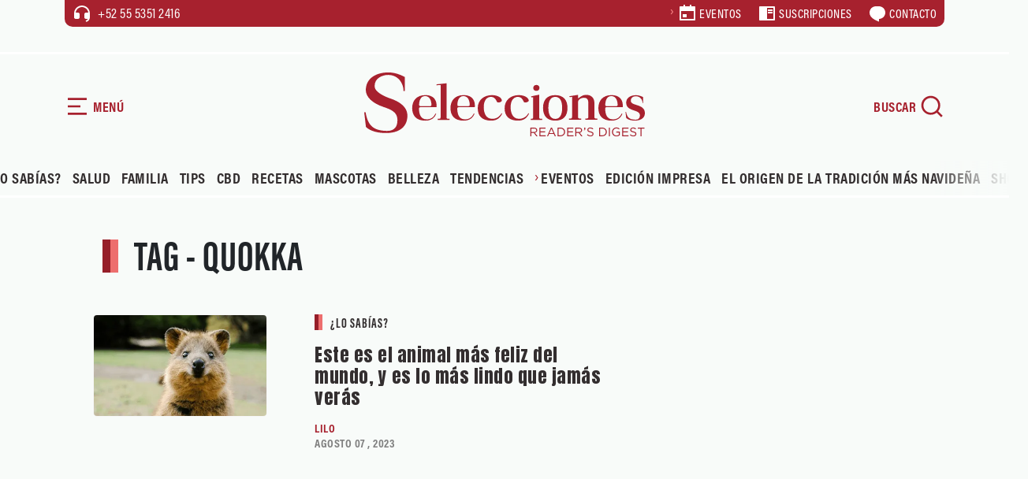

--- FILE ---
content_type: text/html; charset=UTF-8
request_url: https://selecciones.com.mx/tag/quokka/
body_size: 19716
content:
<!DOCTYPE html>
<html data-bs-theme="light" lang="es">
<head><script>(function(w,i,g){w[g]=w[g]||[];if(typeof w[g].push=='function')w[g].push(i)})
(window,'GTM-TVTCCCJ','google_tags_first_party');</script><script>(function(w,d,s,l){w[l]=w[l]||[];(function(){w[l].push(arguments);})('set', 'developer_id.dYzg1YT', true);
		w[l].push({'gtm.start':new Date().getTime(),event:'gtm.js'});var f=d.getElementsByTagName(s)[0],
		j=d.createElement(s);j.async=true;j.src='/nji4/';
		f.parentNode.insertBefore(j,f);
		})(window,document,'script','dataLayer');</script>
        <link rel="stylesheet" href="https://fonts.googleapis.com/css?family=Anton&amp;display=swap">
    <link rel="stylesheet" href="https://cdn.jsdelivr.net/npm/swiper@11/swiper-bundle.min.css">
    <link rel="stylesheet" href="https://use.typekit.net/fnm3yxl.css">
    <meta name='robots' content='index, follow, max-image-preview:large, max-snippet:-1, max-video-preview:-1' />
	<style>img:is([sizes="auto" i], [sizes^="auto," i]) { contain-intrinsic-size: 3000px 1500px }</style>
	<!-- Google tag (gtag.js) consent mode dataLayer added by Site Kit -->
<script type="text/javascript" id="google_gtagjs-js-consent-mode-data-layer">
/* <![CDATA[ */
window.dataLayer = window.dataLayer || [];function gtag(){dataLayer.push(arguments);}
gtag('consent', 'default', {"ad_personalization":"denied","ad_storage":"denied","ad_user_data":"denied","analytics_storage":"denied","functionality_storage":"denied","security_storage":"denied","personalization_storage":"denied","region":["AT","BE","BG","CH","CY","CZ","DE","DK","EE","ES","FI","FR","GB","GR","HR","HU","IE","IS","IT","LI","LT","LU","LV","MT","NL","NO","PL","PT","RO","SE","SI","SK"],"wait_for_update":500});
window._googlesitekitConsentCategoryMap = {"statistics":["analytics_storage"],"marketing":["ad_storage","ad_user_data","ad_personalization"],"functional":["functionality_storage","security_storage"],"preferences":["personalization_storage"]};
window._googlesitekitConsents = {"ad_personalization":"denied","ad_storage":"denied","ad_user_data":"denied","analytics_storage":"denied","functionality_storage":"denied","security_storage":"denied","personalization_storage":"denied","region":["AT","BE","BG","CH","CY","CZ","DE","DK","EE","ES","FI","FR","GB","GR","HR","HU","IE","IS","IT","LI","LT","LU","LV","MT","NL","NO","PL","PT","RO","SE","SI","SK"],"wait_for_update":500};
/* ]]> */
</script>
<!-- End Google tag (gtag.js) consent mode dataLayer added by Site Kit -->

	<!-- This site is optimized with the Yoast SEO plugin v26.4 - https://yoast.com/wordpress/plugins/seo/ -->
	<title>quokka Archivos | Revista Selecciones México</title>
	<link rel="canonical" href="https://selecciones.com.mx/tag/quokka/" />
	<meta property="og:locale" content="es_MX" />
	<meta property="og:type" content="article" />
	<meta property="og:title" content="quokka Archivos | Revista Selecciones México" />
	<meta property="og:url" content="https://selecciones.com.mx/tag/quokka/" />
	<meta property="og:site_name" content="Revista Selecciones México" />
	<meta name="twitter:card" content="summary_large_image" />
	<meta name="twitter:site" content="@selecciones_mx" />
	<script type="application/ld+json" class="yoast-schema-graph">{"@context":"https://schema.org","@graph":[{"@type":"CollectionPage","@id":"https://selecciones.com.mx/tag/quokka/","url":"https://selecciones.com.mx/tag/quokka/","name":"quokka Archivos | Revista Selecciones México","isPartOf":{"@id":"https://selecciones.com.mx/#website"},"primaryImageOfPage":{"@id":"https://selecciones.com.mx/tag/quokka/#primaryimage"},"image":{"@id":"https://selecciones.com.mx/tag/quokka/#primaryimage"},"thumbnailUrl":"https://selecciones.com.mx/wp-content/uploads/2023/08/Este-es-el-animal-mas-feliz-del-mundo.png","breadcrumb":{"@id":"https://selecciones.com.mx/tag/quokka/#breadcrumb"},"inLanguage":"es"},{"@type":"ImageObject","inLanguage":"es","@id":"https://selecciones.com.mx/tag/quokka/#primaryimage","url":"https://selecciones.com.mx/wp-content/uploads/2023/08/Este-es-el-animal-mas-feliz-del-mundo.png","contentUrl":"https://selecciones.com.mx/wp-content/uploads/2023/08/Este-es-el-animal-mas-feliz-del-mundo.png","width":1200,"height":700,"caption":"Este es el animal más feliz del mundo"},{"@type":"BreadcrumbList","@id":"https://selecciones.com.mx/tag/quokka/#breadcrumb","itemListElement":[{"@type":"ListItem","position":1,"name":"Inicio","item":"https://selecciones.com.mx/"},{"@type":"ListItem","position":2,"name":"quokka"}]},{"@type":"WebSite","@id":"https://selecciones.com.mx/#website","url":"https://selecciones.com.mx/","name":"Revista Selecciones México","description":"La Revista en español más leída del mundo.","publisher":{"@id":"https://selecciones.com.mx/#organization"},"alternateName":"Selecciones","potentialAction":[{"@type":"SearchAction","target":{"@type":"EntryPoint","urlTemplate":"https://selecciones.com.mx/?s={search_term_string}"},"query-input":{"@type":"PropertyValueSpecification","valueRequired":true,"valueName":"search_term_string"}}],"inLanguage":"es"},{"@type":"Organization","@id":"https://selecciones.com.mx/#organization","name":"Revista Selecciones México","alternateName":"Selecciones","url":"https://selecciones.com.mx/","logo":{"@type":"ImageObject","inLanguage":"es","@id":"https://selecciones.com.mx/#/schema/logo/image/","url":"https://selecciones.com.mx/wp-content/uploads/2018/03/logo_negro_amp.png","contentUrl":"https://selecciones.com.mx/wp-content/uploads/2018/03/logo_negro_amp.png","width":190,"height":47,"caption":"Revista Selecciones México"},"image":{"@id":"https://selecciones.com.mx/#/schema/logo/image/"},"sameAs":["https://www.facebook.com/RevistaSelecciones/","https://x.com/selecciones_mx","https://www.instagram.com/seleccionesmx"]}]}</script>
	<!-- / Yoast SEO plugin. -->


<link rel='dns-prefetch' href='//cdn.jsdelivr.net' />
<link rel='dns-prefetch' href='//www.googletagmanager.com' />
<link rel='stylesheet' id='bootstrap-css-css' href='https://selecciones.com.mx/wp-content/themes/selecciones_2025/assets/bootstrap/css/bootstrap.min.css?ver=6.8.3' type='text/css' media='all' />
<link rel='stylesheet' id='fancybox-css-css' href='https://selecciones.com.mx/wp-content/themes/selecciones_2025/assets/css/jquery.fancybox.min.css?ver=6.8.3' type='text/css' media='all' />
<link rel='stylesheet' id='theme-styles-css' href='https://selecciones.com.mx/wp-content/themes/selecciones_2025/assets/css/styles.css?ver=693bf3fe728f5' type='text/css' media='all' />
<link rel='stylesheet' id='estilo-principal-css' href='https://selecciones.com.mx/wp-content/themes/selecciones_2025/style.css?ver=6.8.3' type='text/css' media='all' />
<script type="text/javascript" src="https://selecciones.com.mx/wp-includes/js/jquery/jquery.min.js?ver=3.7.1" id="jquery-core-js"></script>
<script type="text/javascript" src="https://selecciones.com.mx/wp-includes/js/jquery/jquery-migrate.min.js?ver=3.4.1" id="jquery-migrate-js"></script>
<meta name="generator" content="Site Kit by Google 1.167.0" /><!-- Google tag (gtag.js) -->
<script async src="https://www.googletagmanager.com/gtag/js?id=UA-91343649-1"></script>
<script>
  window.dataLayer = window.dataLayer || [];
  function gtag(){dataLayer.push(arguments);}
  gtag('js', new Date());

  gtag('config', 'UA-91343649-1');
</script>
<meta name='linkatomic-verify-code' content='caabea22a30dda4f665ec29297d06b31' /><!-- site-navigation-element Schema optimized by Schema Pro --><script type="application/ld+json">{"@context":"https:\/\/schema.org","@graph":[{"@context":"https:\/\/schema.org","@type":"SiteNavigationElement","id":"site-navigation","name":"Salud","url":"https:\/\/selecciones.com.mx\/category\/salud\/"},{"@context":"https:\/\/schema.org","@type":"SiteNavigationElement","id":"site-navigation","name":"\u00bfLo Sab\u00edas?","url":"https:\/\/selecciones.com.mx\/category\/lo-sabias\/"},{"@context":"https:\/\/schema.org","@type":"SiteNavigationElement","id":"site-navigation","name":"Familia","url":"https:\/\/selecciones.com.mx\/category\/familia\/"},{"@context":"https:\/\/schema.org","@type":"SiteNavigationElement","id":"site-navigation","name":"Marcas de Confianza","url":"https:\/\/marcasdeconfianza.com\/"},{"@context":"https:\/\/schema.org","@type":"SiteNavigationElement","id":"site-navigation","name":"TIENDA","url":"https:\/\/tienda.readersdigest.mx\/"},{"@context":"https:\/\/schema.org","@type":"SiteNavigationElement","id":"site-navigation","name":"Descubre M\u00e9xico","url":"https:\/\/selecciones.com.mx\/category\/descubre-mexico\/"},{"@context":"https:\/\/schema.org","@type":"SiteNavigationElement","id":"site-navigation","name":"Recetas","url":"https:\/\/selecciones.com.mx\/category\/recetas\/"},{"@context":"https:\/\/schema.org","@type":"SiteNavigationElement","id":"site-navigation","name":"Belleza","url":"https:\/\/selecciones.com.mx\/category\/belleza\/"},{"@context":"https:\/\/schema.org","@type":"SiteNavigationElement","id":"site-navigation","name":"Mascotas","url":"https:\/\/selecciones.com.mx\/category\/mascotas\/"},{"@context":"https:\/\/schema.org","@type":"SiteNavigationElement","id":"site-navigation","name":"Gu\u00eda Universitaria","url":"https:\/\/guiauniversitaria.mx\/"},{"@context":"https:\/\/schema.org","@type":"SiteNavigationElement","id":"site-navigation","name":"Gu\u00eda de Posgrados","url":"http:\/\/guiadeposgrados.mx\/"}]}</script><!-- / site-navigation-element Schema optimized by Schema Pro --><!-- breadcrumb Schema optimized by Schema Pro --><script type="application/ld+json">{"@context":"https:\/\/schema.org","@type":"BreadcrumbList","itemListElement":[{"@type":"ListItem","position":1,"item":{"@id":"https:\/\/selecciones.com.mx\/","name":"Home"}},{"@type":"ListItem","position":2,"item":{"@id":"https:\/\/selecciones.com.mx\/tag\/quokka\/","name":"quokka"}}]}</script><!-- / breadcrumb Schema optimized by Schema Pro -->        <meta charset="utf-8">
        <meta name="theme-color" content="#eaf2eb">
        <meta name="viewport" content="width=device-width, initial-scale=1.0, shrink-to-fit=no">
    <script type="text/javascript">
        var ajaxurl = "https://selecciones.com.mx/wp-admin/admin-ajax.php";
        </script><meta http-equiv="refresh" content="200">			<style id="wpsp-style-frontend"></style>
			<link rel="icon" href="https://selecciones.com.mx/wp-content/uploads/2025/11/cropped-favicon-32x32.png" sizes="32x32" />
<link rel="icon" href="https://selecciones.com.mx/wp-content/uploads/2025/11/cropped-favicon-192x192.png" sizes="192x192" />
<link rel="apple-touch-icon" href="https://selecciones.com.mx/wp-content/uploads/2025/11/cropped-favicon-180x180.png" />
<meta name="msapplication-TileImage" content="https://selecciones.com.mx/wp-content/uploads/2025/11/cropped-favicon-270x270.png" />
		<style type="text/css" id="wp-custom-css">
			.btn-red a, .btn-red button{
	border:none;
}

.single-content figure img {
    width: 100% !important;
}		</style>
		<noscript><style id="rocket-lazyload-nojs-css">.rll-youtube-player, [data-lazy-src]{display:none !important;}</style></noscript></head>
<!-- tailtarget Tag -->
<script>
    var _ttq = _ttq || [];
    _ttq.push(["_setAccount", "TT-15492-0"]);
    (function() {
    var ts = document.createElement("script"); ts.type = "text/javascript"; ts.async = true;
    ts.src =  ("https:" == document.location.protocol ? "https://" : "http://") + "d.tailtarget.com/base.js";
    var s = document.getElementsByTagName("script")[0]; s.parentNode.insertBefore(ts, s);
    })();
</script>
<!-- End tailtarget Tag -->
      <!--  idNota obtener -->
                <!--  end idNota -->
<!-- conocer la categoria  -->
      <script>
            let scriptsLoaded = false;
        window.addEventListener('scroll', function() {
            if (!scriptsLoaded) {
                // Google Publisher Tags
                const script1 = document.createElement('script');
                script1.src = "https://securepubads.g.doubleclick.net/tag/js/gpt.js";
                script1.async = true;
                document.body.appendChild(script1);

                const script2 = document.createElement('script');
                script2.src = "https://t.seedtag.com/t/9603-1674-01.js";
                script2.async = true;
                document.body.appendChild(script2);

                const script3 = document.createElement('script');
                script3.src = "https://jsc.mgid.com/site/996239.js";
                script3.async = true;
                document.body.appendChild(script3);

                const script4 = document.createElement('script');
                script4.src = "https://pagead2.googlesyndication.com/pagead/js/adsbygoogle.js?client=ca-pub-1305269947680539";
                script4.async = true;
                document.body.appendChild(script4);

                const script5 = document.createElement('script');
                script5.src = "//clickiocmp.com/t/consent_217467.js";
                script5.async = true;
                document.body.appendChild(script5);

                const script6 = document.createElement('script');
                script6.src = "https://ced.sascdn.com/tag/1204/smart.js";
                script6.async = true;
                document.body.appendChild(script6);

                const script7 = document.createElement('script');
                script7.src = "//a.teads.tv/page/217332/tag";
                script7.async = true;
                document.body.appendChild(script7);

                scriptsLoaded = true;
              console.log('Todos los scripts de publicidad cargados al hacer scroll');
            }
            });
        
</script>
<!-- end obtener categoria  -->
<script>
  window.googletag = window.googletag || { cmd: [] };

  // ====== CONFIGURACIÓN ======
  const REFRESH_INTERVAL_MS = 30000; // 30s
  const SECTION = window.adSection || "sincategoria"; // "inicio" | "seccion" | "nota" | "sincategoria"

  // --- Tus size mappings (puedes reemplazarlos por los tuyos 1:1) ---
  googletag.cmd.push(function () {
    // Horizontales (header, in-content, bottom)
    const mapping = googletag.sizeMapping()
      .addSize([0, 0], [[300, 100], [300, 50], [320, 50], [320, 100]])
      .addSize([300, 0], [[320, 50], [320, 100], [300, 50], [300, 100]])
      .addSize([576, 0], [[468, 60], [320, 100], [300, 100], [300, 50], [320, 50], [468, 250]])
      .addSize([768, 0], [[728, 90], [728, 250], [468, 60], [468, 250]])
      .addSize([992, 0], [[970, 90], [728, 90], [970, 250]])
      .build();
    // ------ TUS SLOTS FIJOS (pega/ajusta aquí) ------
    const slotsPorSeccion = {
      inicio: [
        { id: 'selecciones-t-0', path: '/21738427273/selecciones-t-0', sizes: [[728,90],[970,250],[970,90],[468,60],[320,100],[300,100],[300,50],[320,50],[468,250]], useMapping: mapping },
        { id: 'selecciones-t-1', path: '/21738427273/selecciones-t-1', sizes: [[728,90],[970,250],[970,90],[468,60],[320,100],[300,100],[300,50],[320,50],[468,250]], useMapping: mapping },
        { id: 'selecciones-t-2', path: '/21738427273/selecciones-t-2', sizes: [[728,90],[970,250],[970,90],[468,60],[320,100],[300,100],[300,50],[320,50],[468,250]], useMapping: mapping },
        { id: 'selecciones-t-3', path: '/21738427273/selecciones-t-3', sizes: [[728,90],[970,250],[970,90],[468,60],[320,100],[300,100],[300,50],[320,50],[468,250]], useMapping: mapping },
        { id: 'selecciones-b-0', path: '/21738427273/selecciones-b-0', sizes: [[300,250],[300,600]], useMapping: null },
        { id: 'selecciones-b-1', path: '/21738427273/selecciones-b-1', sizes: [[300,250],[300,600]], useMapping: null },
        { id: 'selecciones-b-2', path: '/21738427273/selecciones-b-2', sizes: [[300,250],[300,600]], useMapping: null },
        { id: 'selecciones-b-3', path: '/21738427273/selecciones-b-3', sizes: [[300,250],[300,600]], useMapping: null }
      ],
      seccion: [
        { id: 'selecciones-t-0', path: '/21738427273/selecciones-t-0', sizes: [[728,90],[970,250],[970,90],[468,60],[320,100],[300,100],[300,50],[320,50],[468,250]], useMapping: mapping },
        { id: 'selecciones-b-0', path: '/21738427273/selecciones-b-0', sizes: [[300,250],[300,600]], useMapping: null },
        { id: 'selecciones-b-1', path: '/21738427273/selecciones-b-1', sizes: [[300,250],[300,600]], useMapping: null },
        { id: 'selecciones-b-2', path: '/21738427273/selecciones-b-2', sizes: [[300,250],[300,600]], useMapping: null }       
      ],
      nota: [
        { id: 'selecciones-t-0', path: '/21738427273/selecciones-t-0', sizes: [[728,90],[970,250],[970,90],[468,60],[320,100],[300,100],[300,50],[320,50],[468,250]], useMapping: mapping },
        { id: 'selecciones-b-0', path: '/21738427273/selecciones-b-0', sizes: [[300,250],[300,600]], useMapping: null },
        { id: 'selecciones-b-1', path: '/21738427273/selecciones-b-1', sizes: [[300,250],[300,600]], useMapping: null },
        { id: 'selecciones-b-2', path: '/21738427273/selecciones-b-2', sizes: [[300,250],[300,600]], useMapping: null }
      ],
      sincategoria: [
        { id: 'selecciones-t-0', path: '/21738427273/selecciones-t-0', sizes: [[728,90],[970,250],[970,90],[468,60],[320,100],[300,100],[300,50],[320,50],[468,250]], useMapping: mapping },
        { id: 'selecciones-b-0', path: '/21738427273/selecciones-b-0', sizes: [[300,250],[300,600]], useMapping: null },
        { id: 'selecciones-b-1', path: '/21738427273/selecciones-b-1', sizes: [[300,250],[300,600]], useMapping: null }
      ]
    };

    // ====== CREACIÓN DE SLOTS ======
    const slotMap = new Map(); // idDiv -> slot
    let anchorSlot = null;
    let leftRail = null;
    let rightRail = null;

    function createFixedSlots(configList) {
      configList.forEach(cfg => {
        const slot = googletag.defineSlot(cfg.path, cfg.sizes, cfg.id).addService(googletag.pubads());
        if (cfg.useMapping) slot.defineSizeMapping(cfg.useMapping);
        slotMap.set(cfg.id, slot);
      });
    }

    // Out-of-Page: Anchor y Side Rails (no <div> necesario) /21738427273/selecciones-f /21738427273/selecciones-sk-0 /21738427273/selecciones-sk-l
    function createAnchor() {
      const topOrBottom = (document.body.clientWidth <= 500)
        ? googletag.enums.OutOfPageFormat.TOP_ANCHOR
        : googletag.enums.OutOfPageFormat.BOTTOM_ANCHOR;

      anchorSlot = googletag.defineOutOfPageSlot(
        "/21738427273/selecciones-f",
        topOrBottom
      );
      if (anchorSlot) anchorSlot.addService(googletag.pubads());
    }

    function createSideRails() {
      leftRail = googletag.defineOutOfPageSlot(
        "/21738427273/selecciones-sk-0",
        googletag.enums.OutOfPageFormat.LEFT_SIDE_RAIL
      );
      rightRail = googletag.defineOutOfPageSlot(
        "/21738427273/selecciones-sk-l",
        googletag.enums.OutOfPageFormat.RIGHT_SIDE_RAIL
      );
      if (leftRail) leftRail.addService(googletag.pubads());
      if (rightRail) rightRail.addService(googletag.pubads());
    }

    // ====== CONFIG GPT GLOBAL ======
    googletag.pubads().enableLazyLoad({
      // Ajusta márgenes si quieres precargar antes
      fetchMarginPercent: 200,  // carga pedido antes de entrar viewport
      renderMarginPercent: 100, // render cercano al viewport
      mobileScaling: 2.0
    });

    googletag.pubads().collapseEmptyDivs(true, true); // colapsa espacio sin fill
    googletag.setConfig({ singleRequest: true });     // SRA
    googletag.pubads().setTargeting('idNota', '92541');
    // googletag.pubads().setCentering(true);        // opcional: centrar creatividades

    // ====== BUILD ======
    createFixedSlots(slotsPorSeccion[SECTION] || []);
    createAnchor();
    createSideRails();

    // ====== REFRESH CADA 30s CUANDO EN VISTA ======
    // Estrategia: arrancar temporizador cuando el slot alcanza "impressionViewable".
    const timers = new Map();
    function startRefreshTimer(slot) {
      if (timers.has(slot)) return;
      const t = setInterval(() => {
        googletag.pubads().refresh([slot]);
      }, REFRESH_INTERVAL_MS);
      timers.set(slot, t);
    }
    function clearRefreshTimer(slot) {
      const t = timers.get(slot);
      if (t) {
        clearInterval(t);
        timers.delete(slot);
      }
    }

    googletag.pubads().addEventListener('impressionViewable', function (e) {
      const slot = e.slot;
      // Puedes excluir slots del refresh con una key-value 'norefresh'
      if (slot && !(slot.getTargeting('norefresh') || []).length) {
        startRefreshTimer(slot);
      }
    });

    // Limpia timer si el slot se vacía (opcional)
    googletag.pubads().addEventListener('slotRenderEnded', function (e) {
      if (e.isEmpty) {
        clearRefreshTimer(e.slot);
      }
    });

    // ====== ENABLE SERVICES ======
    googletag.enableServices();

    // ====== DISPLAY ======
    // Muestra DIV-based slots
    slotMap.forEach((slot, divId) => googletag.display(divId));
    // Muestra Out-of-Page (anchor/rails)
    if (anchorSlot) googletag.display(anchorSlot);
    if (leftRail) googletag.display(leftRail);
    if (rightRail) googletag.display(rightRail);
  });
</script>
<!-- seedtag -->
<!-- <script async src="https://t.seedtag.com/t/9603-1674-01.js"></script> -->
<!-- <script async src="https://securepubads.g.doubleclick.net/tag/js/gpt.js"></script> -->
<!-- mgid -->
<!-- <script src="https://jsc.mgid.com/site/996239.js" async></script> -->
<!-- <script async src="https://pagead2.googlesyndication.com/pagead/js/adsbygoogle.js?client=ca-pub-1305269947680539" crossorigin="anonymous"></script> -->
<!-- <script async type="text/javascript" src="//clickiocmp.com/t/consent_217467.js"></script> -->


<body>
    <!-- Smart Server -->
    <!-- <script type="application/javascript" src="https://ced.sascdn.com/tag/1204/smart.js" async></script> -->
    <div id="sas_52013"></div>
    <script type="application/javascript">
        var sas = sas || {};
        sas.cmd = sas.cmd || [];
        sas.cmd.push(
            function () {
                sas.call(
                    { siteId: 667748, pageId: 1996407, formatId: 52013, tagId: "sas_52013" },
                    { networkId: 1204, domain: "https://www5.smartadserver.com" /*, onNoad: function() {} */ }
                );
            }
        );
    </script>
    <div id="blocker"></div>
    <div id="navigation" class="bg-green">
        <div class="transition">
            <div class="mb-5">
                <div class="d-flex align-items-center mb-5 btn-nav" id="btn-close"><svg xmlns="http://www.w3.org/2000/svg" viewBox="0 0 24 24" width="24" height="24" fill="currentColor"><path d="M10.5859 12L2.79297 4.20706L4.20718 2.79285L12.0001 10.5857L19.793 2.79285L21.2072 4.20706L13.4143 12L21.2072 19.7928L19.793 21.2071L12.0001 13.4142L4.20718 21.2071L2.79297 19.7928L10.5859 12Z"></path></svg><span class="ms-1">CERRAR</span></div>
                <div><a href="/"><img class="img-fluid" src="data:image/svg+xml,%3Csvg%20xmlns='http://www.w3.org/2000/svg'%20viewBox='0%200%2090%2072'%3E%3C/svg%3E" alt="Selecciones Reader's Digest" width="90" height="72" data-lazy-src="https://selecciones.com.mx/wp-content/themes/selecciones_2025/assets/img/isotype.svg"><noscript><img class="img-fluid" src="https://selecciones.com.mx/wp-content/themes/selecciones_2025/assets/img/isotype.svg" alt="Selecciones Reader's Digest" loading="lazy" width="90" height="72"></noscript></a></div>
            </div>
            <div>
                <div class="mb-3 menu-mobile text-uppercase">
                    <div class="menu-principal2025-container"><ul id="menu-principal2025" class="menu"><li id="menu-item-115869" class="menu-item menu-item-type-taxonomy menu-item-object-category menu-item-115869"><a href="https://selecciones.com.mx/category/lo-sabias/">¿Lo Sabías?</a></li>
<li id="menu-item-115870" class="menu-item menu-item-type-taxonomy menu-item-object-category menu-item-115870"><a href="https://selecciones.com.mx/category/salud/">Salud</a></li>
<li id="menu-item-115871" class="menu-item menu-item-type-taxonomy menu-item-object-category menu-item-115871"><a href="https://selecciones.com.mx/category/familia/">Familia</a></li>
<li id="menu-item-115872" class="menu-item menu-item-type-taxonomy menu-item-object-category menu-item-115872"><a href="https://selecciones.com.mx/category/tips/">Tips</a></li>
<li id="menu-item-115873" class="menu-item menu-item-type-custom menu-item-object-custom menu-item-115873"><a target="_blank" href="https://www.guiadebienestar.com.mx/cbd-gb/">CBD</a></li>
<li id="menu-item-115874" class="menu-item menu-item-type-taxonomy menu-item-object-category menu-item-115874"><a href="https://selecciones.com.mx/category/recetas/">Recetas</a></li>
<li id="menu-item-115875" class="menu-item menu-item-type-taxonomy menu-item-object-category menu-item-115875"><a href="https://selecciones.com.mx/category/mascotas/">Mascotas</a></li>
<li id="menu-item-115876" class="menu-item menu-item-type-taxonomy menu-item-object-category menu-item-115876"><a href="https://selecciones.com.mx/category/belleza/">Belleza</a></li>
<li id="menu-item-115877" class="menu-item menu-item-type-taxonomy menu-item-object-category menu-item-115877"><a href="https://selecciones.com.mx/category/tendencias/">Tendencias</a></li>
<li id="menu-item-115878" class="menu-item menu-item-type-custom menu-item-object-custom menu-item-has-children menu-item-115878"><a href="#">Eventos</a>
<ul class="sub-menu">
	<li id="menu-item-115882" class="menu-item menu-item-type-custom menu-item-object-custom menu-item-115882"><a target="_blank" href="https://supermamas.selecciones.com.mx/?utm_source=website_selec&#038;utm_medium=menu_mov_item_sm&#038;utm_campaign=mov_evt_sm&#038;utm_id=se20&#038;utm_content=mov_item_sm">Supermamás2025</a></li>
	<li id="menu-item-115883" class="menu-item menu-item-type-custom menu-item-object-custom menu-item-115883"><a target="_blank" href="https://2025.marcasdeconfianza.com?utm_source=website_selec&#038;utm_medium=menu_mov_item_mc&#038;utm_campaign=mov_evt_mc&#038;utm_id=se21&#038;utm_content=mov_item_mc">Marcas de Confianza 2025</a></li>
	<li id="menu-item-115884" class="menu-item menu-item-type-custom menu-item-object-custom menu-item-115884"><a target="_blank" href="https://salud.guiadebienestar.com.mx/?utm_source=website_selec&#038;utm_medium=menu_mov_item_fsal&#038;utm_campaign=mov_evt_fsal&#038;utm_id=se22&#038;utm_content=mov_item_fsal">Foro Salud 2025</a></li>
</ul>
</li>
<li id="menu-item-115879" class="menu-item menu-item-type-custom menu-item-object-custom menu-item-115879"><a target="_blank" href="https://e.issuu.com/embed.html?hideIssuuLogo=true&#038;hideShareButton=true&#038;pubId=7f1f2ed919a24e939a455a5a7887fbdb&#038;showOtherPublicationsAsSuggestions=true&#038;utm_source=website_selec&#038;utm_medium=menu_mov_ed_impr&#038;utm_campaign=mov_item_ed_impr&#038;utm_id=se25&#038;utm_content=item_ed_impr">Edición Impresa</a></li>
<li id="menu-item-116818" class="menu-item menu-item-type-custom menu-item-object-custom menu-item-116818"><a href="https://selecciones.com.mx/ebook/?utm_source=website_selec&#038;utm_medium=menu_mov_item_eotmn&#038;utm_campaign=rsta_xmas&#038;utm_id=se19&#038;utm_content=link_rsta_xmas">El origen de la tradición más navideña</a></li>
<li id="menu-item-115881" class="menu-item menu-item-type-custom menu-item-object-custom menu-item-115881"><a target="_blank" href="https://tienda.readersdigest.mx/?utm_source=website_selec&#038;utm_medium=menu_mov_item_shop&#038;utm_campaign=mov_item_shop&#038;utm_id=se23&#038;utm_content=item_shop">Shop</a></li>
</ul></div>                </div>
                <hr>
                <div class="my-4 menu-secondary">
                    <ul><li><a href="https://readersdigest.mx/voluntaria/?utm_source=website_selec&#038;utm_medium=menu_mov_suscr_rsta&#038;utm_campaign=mov_item_suscr_rsta&#038;utm_id=se24&#038;utm_content=item_suscr_rsta" target="_blank">Suscripciones</a></li>
<li><a href="https://selecciones.com.mx/contact/" target="_blank">Contacto</a></li>
</ul>                </div>
                <hr>
                <div class="mt-4 mb-5 menu-footer">
                    <div class="menu-menu-secundario-container"><ul id="menu-menu-secundario" class="menu"><li id="menu-item-115885" class="menu-item menu-item-type-custom menu-item-object-custom menu-item-115885"><a target="_blank" href="https://www.selecciones.com/privacidad/politicas.php">Legales</a></li>
<li id="menu-item-115886" class="menu-item menu-item-type-custom menu-item-object-custom menu-item-115886"><a target="_blank" href="https://www.selecciones.com/privacidad/politicas.php">Política de privacidad</a></li>
<li id="menu-item-115887" class="menu-item menu-item-type-custom menu-item-object-custom menu-item-115887"><a target="_blank" href="https://www.selecciones.com/privacidad/politicas.php">Términos y Condiciones</a></li>
</ul></div>                </div>
            </div>
            <div class="pb-3">
                <div class="small"><span><strong>© D.R. 2025 READER'S DIGEST MÉXICO.</strong></span></div>
            </div>
        </div>
    </div>
        <div id="search" class="bg-green">
        <div class="d-flex flex-column justify-content-between efect">
            <div class="d-flex justify-content-center mb-5 btn-nav" id="btn-close-search">
                <svg xmlns="http://www.w3.org/2000/svg" viewBox="0 0 24 24" width="24" height="24" fill="currentColor">
                    <path d="M10.5859 12L2.79297 4.20706L4.20718 2.79285L12.0001 10.5857L19.793 2.79285L21.2072 4.20706L13.4143 12L21.2072 19.7928L19.793 21.2071L12.0001 13.4142L4.20718 21.2071L2.79297 19.7928L10.5859 12Z"></path>
                </svg>
                <span class="ms-1">CERRAR</span>
            </div>
            <div class="d-flex flex-column justify-content-center align-items-center">
                <div class="container">
                    <div class="row">
                        <div class="col-12">
                            <div class="forms mb-md">
                                <div class="d-flex flex-column justify-content-center align-items-center">
                                    <form class="w-100" role="search" method="get" action="https://selecciones.com.mx/">
                                        <div class="inputs">
                                            <label class="form-label d-none" for="searching">Buscador</label>
                                            <input type="search" id="searching" placeholder="Escribe tu búsqueda..." required="" name="s" value="">
                                            <button class="btn-search-send" type="submit">
                                                <svg xmlns="http://www.w3.org/2000/svg" viewBox="0 0 24 24" width="32" height="32" fill="currentColor">
                                                    <path d="M18.031 16.6168L22.3137 20.8995L20.8995 22.3137L16.6168 18.031C15.0769 19.263 13.124 20 11 20C6.032 20 2 15.968 2 11C2 6.032 6.032 2 11 2C15.968 2 20 6.032 20 11C20 13.124 19.263 15.0769 18.031 16.6168ZM16.0247 15.8748C17.2475 14.6146 18 12.8956 18 11C18 7.1325 14.8675 4 11 4C7.1325 4 4 7.1325 4 11C4 14.8675 7.1325 18 11 18C12.8956 18 14.6146 17.2475 15.8748 16.0247L16.0247 15.8748Z"></path>
                                                </svg>
                                            </button>
                                        </div>
                                    </form>
                                </div>
                            </div>
                        </div>
                    </div>
                </div>
                        <!-- <div class="mb-5" id="two-part"> -->
            <div class="container-xxl">
                <div>
                    <div class="d-flex justify-content-center align-items-center mb-4 px-5 px-md-0">
                        <div class="title-section-center">
                            <h3>ÚLTIMOS ARTÍCULOS</h3>
                        </div>
                    </div>
                </div>
                <div class="row pb-3 scrolling-wrapper">
                                                <div class="col-10 col-sm-7 col-md-5 col-lg-4 col-xl-3">
                                <article class="px-4 article">
                                    <div class="mb-2 aspect-16-9 picture"><a href="https://selecciones.com.mx/lo-que-no-sabias-de-santa-historia-cambios-y-curiosidades/">
                                            <picture>
                                                <source data-lazy-srcset="https://selecciones.com.mx/wp-content/uploads/2025/12/origen-de-Santa.webp" media="(min-width: 768px)">
                                                <img src="data:image/svg+xml,%3Csvg%20xmlns='http://www.w3.org/2000/svg'%20viewBox='0%200%20312%20187'%3E%3C/svg%3E" alt="Selecciones" height="187" width="312" data-lazy-src="https://selecciones.com.mx/wp-content/uploads/2025/12/origen-de-Santa.webp"><noscript><img src="https://selecciones.com.mx/wp-content/uploads/2025/12/origen-de-Santa.webp" alt="Selecciones" height="187" width="312"></noscript>
                                            </picture>
                                        </a></div>
                                    <div class="¿">
                                        <div class="mb-2 category">
                                            <a href="https://selecciones.com.mx/category/lo-sabias/">¿Lo Sabías?</a>
                                        </div>
                                        <div class="text-center mb-3 title-primary fnt-anton">
                                            <a class="link-black" href="https://selecciones.com.mx/lo-que-no-sabias-de-santa-historia-cambios-y-curiosidades/">
                                                <h3>Lo que no sabías de Santa: historia, cambios y curiosidades</h3>
                                            </a>
                                        </div>
                                        <div class="d-flex justify-content-center author-date center">
                                            <div class="author">
                                                <a href="https://selecciones.com.mx/author/jrazo/">Jorge Razo</a>
                                            </div>
                                            <div class="date">
                                                <span>Hace 6 horas</span>
                                            </div>
                                        </div>
                                    </div>
                                </article>
                            </div>
                                                <div class="col-10 col-sm-7 col-md-5 col-lg-4 col-xl-3">
                                <article class="px-4 article">
                                    <div class="mb-2 aspect-16-9 picture"><a href="https://selecciones.com.mx/la-poblacion-de-jaguar-en-mexico-aumenta-un-30-te-contamos-como-fue-posible/">
                                            <picture>
                                                <source data-lazy-srcset="https://selecciones.com.mx/wp-content/uploads/2025/12/jaguar-en-Mexico.webp" media="(min-width: 768px)">
                                                <img src="data:image/svg+xml,%3Csvg%20xmlns='http://www.w3.org/2000/svg'%20viewBox='0%200%20312%20187'%3E%3C/svg%3E" alt="Selecciones" height="187" width="312" data-lazy-src="https://selecciones.com.mx/wp-content/uploads/2025/12/jaguar-en-Mexico.webp"><noscript><img src="https://selecciones.com.mx/wp-content/uploads/2025/12/jaguar-en-Mexico.webp" alt="Selecciones" height="187" width="312"></noscript>
                                            </picture>
                                        </a></div>
                                    <div class="¿">
                                        <div class="mb-2 category">
                                            <a href="https://selecciones.com.mx/category/lo-sabias/">¿Lo Sabías?</a>
                                        </div>
                                        <div class="text-center mb-3 title-primary fnt-anton">
                                            <a class="link-black" href="https://selecciones.com.mx/la-poblacion-de-jaguar-en-mexico-aumenta-un-30-te-contamos-como-fue-posible/">
                                                <h3>La población de jaguar en México aumenta un 30%. Te contamos cómo fue posible</h3>
                                            </a>
                                        </div>
                                        <div class="d-flex justify-content-center author-date center">
                                            <div class="author">
                                                <a href="https://selecciones.com.mx/author/lilo/">Lilo</a>
                                            </div>
                                            <div class="date">
                                                <span>Hace 8 horas</span>
                                            </div>
                                        </div>
                                    </div>
                                </article>
                            </div>
                                                <div class="col-10 col-sm-7 col-md-5 col-lg-4 col-xl-3">
                                <article class="px-4 article">
                                    <div class="mb-2 aspect-16-9 picture"><a href="https://selecciones.com.mx/estas-son-las-contrasenas-mas-usadas-por-los-mexicanos-en-2025/">
                                            <picture>
                                                <source data-lazy-srcset="https://selecciones.com.mx/wp-content/uploads/2025/12/ciberseguirdad.webp" media="(min-width: 768px)">
                                                <img src="data:image/svg+xml,%3Csvg%20xmlns='http://www.w3.org/2000/svg'%20viewBox='0%200%20312%20187'%3E%3C/svg%3E" alt="Selecciones" height="187" width="312" data-lazy-src="https://selecciones.com.mx/wp-content/uploads/2025/12/ciberseguirdad.webp"><noscript><img src="https://selecciones.com.mx/wp-content/uploads/2025/12/ciberseguirdad.webp" alt="Selecciones" height="187" width="312"></noscript>
                                            </picture>
                                        </a></div>
                                    <div class="¿">
                                        <div class="mb-2 category">
                                            <a href="https://selecciones.com.mx/category/lo-sabias/">¿Lo Sabías?</a>
                                        </div>
                                        <div class="text-center mb-3 title-primary fnt-anton">
                                            <a class="link-black" href="https://selecciones.com.mx/estas-son-las-contrasenas-mas-usadas-por-los-mexicanos-en-2025/">
                                                <h3>Estas son las contraseñas más usadas por los mexicanos en 2025</h3>
                                            </a>
                                        </div>
                                        <div class="d-flex justify-content-center author-date center">
                                            <div class="author">
                                                <a href="https://selecciones.com.mx/author/lilo/">Lilo</a>
                                            </div>
                                            <div class="date">
                                                <span>Hace 10 horas</span>
                                            </div>
                                        </div>
                                    </div>
                                </article>
                            </div>
                                                <div class="col-10 col-sm-7 col-md-5 col-lg-4 col-xl-3">
                                <article class="px-4 article">
                                    <div class="mb-2 aspect-16-9 picture"><a href="https://selecciones.com.mx/si-uno-de-tus-propositos-para-2026-es-darle-al-running-esto-es-lo-que-debes-saber/">
                                            <picture>
                                                <source data-lazy-srcset="https://selecciones.com.mx/wp-content/uploads/2025/12/CORRER.webp" media="(min-width: 768px)">
                                                <img src="data:image/svg+xml,%3Csvg%20xmlns='http://www.w3.org/2000/svg'%20viewBox='0%200%20312%20187'%3E%3C/svg%3E" alt="Selecciones" height="187" width="312" data-lazy-src="https://selecciones.com.mx/wp-content/uploads/2025/12/CORRER.webp"><noscript><img src="https://selecciones.com.mx/wp-content/uploads/2025/12/CORRER.webp" alt="Selecciones" height="187" width="312"></noscript>
                                            </picture>
                                        </a></div>
                                    <div class="¿">
                                        <div class="mb-2 category">
                                            <a href="https://selecciones.com.mx/category/lo-sabias/">¿Lo Sabías?</a>
                                        </div>
                                        <div class="text-center mb-3 title-primary fnt-anton">
                                            <a class="link-black" href="https://selecciones.com.mx/si-uno-de-tus-propositos-para-2026-es-darle-al-running-esto-es-lo-que-debes-saber/">
                                                <h3>Si uno de tus propósitos para 2026 es darle al running, esto es lo que debes saber</h3>
                                            </a>
                                        </div>
                                        <div class="d-flex justify-content-center author-date center">
                                            <div class="author">
                                                <a href="https://selecciones.com.mx/author/lilo/">Lilo</a>
                                            </div>
                                            <div class="date">
                                                <span>Hace 12 horas</span>
                                            </div>
                                        </div>
                                    </div>
                                </article>
                            </div>
                                    </div>
            </div>
        <!-- </div> -->
            </div>
            <div></div>
        </div>
    </div>
    <div id="top-bar">
        <div class="container">
            <div id="bar" class="bg-red">
                <div class="row">
                    <div class="col-6 d-flex justify-content-start align-items-center">
                        <div><a class="link-light d-flex align-items-center" href="tel:55 5351 2416">
                                <div class="me-0 me-md-2"><svg xmlns="http://www.w3.org/2000/svg" viewBox="0 0 24 24" width="24" height="24" fill="currentColor"><path d="M22 17.0022C21.999 19.8731 19.9816 22.2726 17.2872 22.8616L16.6492 20.9476C17.8532 20.7511 18.8765 20.0171 19.4649 19H17C15.8954 19 15 18.1046 15 17V13C15 11.8954 15.8954 11 17 11H19.9381C19.446 7.05369 16.0796 4 12 4C7.92038 4 4.55399 7.05369 4.06189 11H7C8.10457 11 9 11.8954 9 13V17C9 18.1046 8.10457 19 7 19H4C2.89543 19 2 18.1046 2 17V12C2 6.47715 6.47715 2 12 2C17.5228 2 22 6.47715 22 12V12.9987V13V17V17.0013V17.0022Z"></path></svg></div><span class="pt-0">+52 55 5351 2416</span>
                            </a></div>
                    </div>
                    <div class="col-6 d-flex justify-content-end align-items-center">
                        <div class="bar-submenu">
                            <div class="menu-menu-superior-container"><ul id="menu-menu-superior" class="menu">	<li class="menu-item menu-item-has-children"><a target="_blank" href="#"><svg xmlns="http://www.w3.org/2000/svg" viewBox="0 0 24 24" fill="currentColor"><path d="M17 3H21C21.5523 3 22 3.44772 22 4V20C22 20.5523 21.5523 21 21 21H3C2.44772 21 2 20.5523 2 20V4C2 3.44772 2.44772 3 3 3H7V1H9V3H15V1H17V3ZM4 9V19H20V9H4ZM6 13H11V17H6V13Z"></path></svg><span class="d-none d-md-flex">&nbsp;Eventos</span></a>
	<ul>
		<li class="menu-item"><a target="_blank" href="https://supermamas.selecciones.com.mx/?utm_source=website_selec&amp;utm_medium=top_menu_link_sm&amp;utm_campaign=evt_sm&amp;utm_id=se03&amp;utm_content=link_sm"><span class="d-none d-md-flex">&nbsp;Supermamás 2025</span></a></li>
		<li class="menu-item"><a target="_blank" href="https://2025.marcasdeconfianza.com/?utm_source=website_selec&amp;utm_medium=top_menu_link_mc&amp;utm_campaign=evt_mc&amp;utm_id=se05&amp;utm_content=link_mc"><span class="d-none d-md-flex">&nbsp;Marcas de confianza 2025</span></a></li>
		<li class="menu-item"><a target="_blank" href="https://salud.guiadebienestar.com.mx/registro?utm_source=website_selec&amp;utm_medium=top_menu_link_fsal&amp;utm_campaign=evt_fsal&amp;utm_id=se06&amp;utm_content=link_fsal"><span class="d-none d-md-flex">&nbsp;Foro salud 2025</span></a></li>
	</ul>
</li>
	<li class="menu-item"><a target="_blank" href="https://readersdigest.mx/voluntaria/?utm_source=website_selec&amp;utm_medium=btn_top_suscr&amp;utm_campaign=suscr_sale&amp;utm_id=se01&amp;utm_content=suscr_btn_top_link"><svg xmlns="http://www.w3.org/2000/svg" viewBox="0 0 24 24" fill="currentColor"><path d="M2 3.9934C2 3.44476 2.45531 3 2.9918 3H21.0082C21.556 3 22 3.44495 22 3.9934V20.0066C22 20.5552 21.5447 21 21.0082 21H2.9918C2.44405 21 2 20.5551 2 20.0066V3.9934ZM12 5V19H20V5H12ZM13 7H19V9H13V7ZM13 10H19V12H13V10Z"></path></svg><span class="d-none d-md-flex">&nbsp;Suscripciones</span></a></li>
	<li class="menu-item"><a target="_blank" href="https://selecciones.com.mx/contact/"><svg xmlns="http://www.w3.org/2000/svg" viewBox="0 0 24 24" fill="currentColor"><path d="M10 3H14C18.4183 3 22 6.58172 22 11C22 15.4183 18.4183 19 14 19V22.5C9 20.5 2 17.5 2 11C2 6.58172 5.58172 3 10 3Z"></path></svg><span class="d-none d-md-flex">&nbsp;Contacto</span></a></li>
</ul></div>                        </div>
                    </div>
                </div>
            </div>
        </div>
    </div>
    <!-- <div id="top-banner-a" class="border-down">
        <div class="d-flex justify-content-center align-items-center py-3 superbanner" id="superbanner-a">
            <div class="superbanner"><img class="d-none d-xl-block" src="data:image/svg+xml,%3Csvg%20xmlns='http://www.w3.org/2000/svg'%20viewBox='0%200%20960%2090'%3E%3C/svg%3E" width="960" height="90" alt="Super banner" data-lazy-src="/assets/img/960X90.svg"><noscript><img class="d-none d-xl-block" src="/assets/img/960X90.svg" width="960" height="90" alt="Super banner" loading="lazy"></noscript><img class="d-none d-md-block d-xl-none" src="data:image/svg+xml,%3Csvg%20xmlns='http://www.w3.org/2000/svg'%20viewBox='0%200%20728%2090'%3E%3C/svg%3E" width="728" height="90" alt="Super banner" data-lazy-src="/assets/img/728X90.svg"><noscript><img class="d-none d-md-block d-xl-none" src="/assets/img/728X90.svg" width="728" height="90" alt="Super banner" loading="lazy"></noscript><img class="d-block d-md-none" src="data:image/svg+xml,%3Csvg%20xmlns='http://www.w3.org/2000/svg'%20viewBox='0%200%20300%2050'%3E%3C/svg%3E" width="300" height="50" alt="Super banner" data-lazy-src="/assets/img/300X50.svg"><noscript><img class="d-block d-md-none" src="/assets/img/300X50.svg" width="300" height="50" alt="Super banner" loading="lazy"></noscript></div>
        </div>
    </div> -->
    <div id="top-banner-a" class="border-down top-banner-a">
    <div class="d-flex justify-content-center align-items-center py-3 superbanner" id="superbanner-a">
        <div id="selecciones-t-0"></div>
    </div>
</div>    <header id="header" class="sticky bg-light-green sticky-top sticky">
        <div class="container">
            <div class="row">
                <div class="col d-flex justify-content-start align-items-center">
                    <div class="d-flex justify-content-center align-items-center btn-nav" id="btn-menu"><svg xmlns="http://www.w3.org/2000/svg" viewBox="0 0 24 24" width="32" height="32" fill="currentColor"><path d="M3 4H21V6H3V4ZM3 11H15V13H3V11ZM3 18H21V20H3V18Z"></path></svg><span class="d-none d-md-block ms-1">MENÚ</span></div>
                </div>
                <div class="col d-flex justify-content-center align-items-center">
                    <div id="brand"><a href="/"><img class="img-fluid d-none d-lg-flex img-desktop" src="data:image/svg+xml,%3Csvg%20xmlns='http://www.w3.org/2000/svg'%20viewBox='0%200%20380%2092'%3E%3C/svg%3E" alt="Selecciones Reader's Digest" width="380" height="92" data-lazy-src="https://selecciones.com.mx/wp-content/themes/selecciones_2025/assets/img/brand.svg"><noscript><img class="img-fluid d-none d-lg-flex img-desktop" src="https://selecciones.com.mx/wp-content/themes/selecciones_2025/assets/img/brand.svg" alt="Selecciones Reader's Digest" loading="lazy" width="380" height="92"></noscript><img class="img-fluid d-flex d-lg-none img-mobile" src="data:image/svg+xml,%3Csvg%20xmlns='http://www.w3.org/2000/svg'%20viewBox='0%200%2090%2072'%3E%3C/svg%3E" alt="Selecciones Reader's Digest" width="90" height="72" data-lazy-src="https://selecciones.com.mx/wp-content/themes/selecciones_2025/assets/img/isotype.svg"><noscript><img class="img-fluid d-flex d-lg-none img-mobile" src="https://selecciones.com.mx/wp-content/themes/selecciones_2025/assets/img/isotype.svg" alt="Selecciones Reader's Digest" loading="lazy" width="90" height="72"></noscript></a></div>
                </div>
                <div class="col d-flex justify-content-end align-items-center">
                    <div class="d-flex justify-content-center align-items-center btn-nav" id="btn-search"><span class="d-none d-md-block me-1">BUSCAR</span><svg xmlns="http://www.w3.org/2000/svg" viewBox="0 0 24 24" width="32" height="32" fill="currentColor"><path d="M18.031 16.6168L22.3137 20.8995L20.8995 22.3137L16.6168 18.031C15.0769 19.263 13.124 20 11 20C6.032 20 2 15.968 2 11C2 6.032 6.032 2 11 2C15.968 2 20 6.032 20 11C20 13.124 19.263 15.0769 18.031 16.6168ZM16.0247 15.8748C17.2475 14.6146 18 12.8956 18 11C18 7.1325 14.8675 4 11 4C7.1325 4 4 7.1325 4 11C4 14.8675 7.1325 18 11 18C12.8956 18 14.6146 17.2475 15.8748 16.0247L16.0247 15.8748Z"></path></svg></div>
                </div>
            </div>
        </div>
    </header>
    <nav class="bg-light-green navigation">
        <div class="menu-desktop">
            <div class="menu-principal2025-container"><ul id="menu-principal2025-1" class="menu"><li class="menu-item menu-item-type-taxonomy menu-item-object-category menu-item-115869"><a href="https://selecciones.com.mx/category/lo-sabias/">¿Lo Sabías?</a></li>
<li class="menu-item menu-item-type-taxonomy menu-item-object-category menu-item-115870"><a href="https://selecciones.com.mx/category/salud/">Salud</a></li>
<li class="menu-item menu-item-type-taxonomy menu-item-object-category menu-item-115871"><a href="https://selecciones.com.mx/category/familia/">Familia</a></li>
<li class="menu-item menu-item-type-taxonomy menu-item-object-category menu-item-115872"><a href="https://selecciones.com.mx/category/tips/">Tips</a></li>
<li class="menu-item menu-item-type-custom menu-item-object-custom menu-item-115873"><a target="_blank" href="https://www.guiadebienestar.com.mx/cbd-gb/">CBD</a></li>
<li class="menu-item menu-item-type-taxonomy menu-item-object-category menu-item-115874"><a href="https://selecciones.com.mx/category/recetas/">Recetas</a></li>
<li class="menu-item menu-item-type-taxonomy menu-item-object-category menu-item-115875"><a href="https://selecciones.com.mx/category/mascotas/">Mascotas</a></li>
<li class="menu-item menu-item-type-taxonomy menu-item-object-category menu-item-115876"><a href="https://selecciones.com.mx/category/belleza/">Belleza</a></li>
<li class="menu-item menu-item-type-taxonomy menu-item-object-category menu-item-115877"><a href="https://selecciones.com.mx/category/tendencias/">Tendencias</a></li>
<li class="menu-item menu-item-type-custom menu-item-object-custom menu-item-has-children menu-item-115878"><a href="#">Eventos</a>
<ul class="sub-menu">
	<li class="menu-item menu-item-type-custom menu-item-object-custom menu-item-115882"><a target="_blank" href="https://supermamas.selecciones.com.mx/?utm_source=website_selec&#038;utm_medium=menu_mov_item_sm&#038;utm_campaign=mov_evt_sm&#038;utm_id=se20&#038;utm_content=mov_item_sm">Supermamás2025</a></li>
	<li class="menu-item menu-item-type-custom menu-item-object-custom menu-item-115883"><a target="_blank" href="https://2025.marcasdeconfianza.com?utm_source=website_selec&#038;utm_medium=menu_mov_item_mc&#038;utm_campaign=mov_evt_mc&#038;utm_id=se21&#038;utm_content=mov_item_mc">Marcas de Confianza 2025</a></li>
	<li class="menu-item menu-item-type-custom menu-item-object-custom menu-item-115884"><a target="_blank" href="https://salud.guiadebienestar.com.mx/?utm_source=website_selec&#038;utm_medium=menu_mov_item_fsal&#038;utm_campaign=mov_evt_fsal&#038;utm_id=se22&#038;utm_content=mov_item_fsal">Foro Salud 2025</a></li>
</ul>
</li>
<li class="menu-item menu-item-type-custom menu-item-object-custom menu-item-115879"><a target="_blank" href="https://e.issuu.com/embed.html?hideIssuuLogo=true&#038;hideShareButton=true&#038;pubId=7f1f2ed919a24e939a455a5a7887fbdb&#038;showOtherPublicationsAsSuggestions=true&#038;utm_source=website_selec&#038;utm_medium=menu_mov_ed_impr&#038;utm_campaign=mov_item_ed_impr&#038;utm_id=se25&#038;utm_content=item_ed_impr">Edición Impresa</a></li>
<li class="menu-item menu-item-type-custom menu-item-object-custom menu-item-116818"><a href="https://selecciones.com.mx/ebook/?utm_source=website_selec&#038;utm_medium=menu_mov_item_eotmn&#038;utm_campaign=rsta_xmas&#038;utm_id=se19&#038;utm_content=link_rsta_xmas">El origen de la tradición más navideña</a></li>
<li class="menu-item menu-item-type-custom menu-item-object-custom menu-item-115881"><a target="_blank" href="https://tienda.readersdigest.mx/?utm_source=website_selec&#038;utm_medium=menu_mov_item_shop&#038;utm_campaign=mov_item_shop&#038;utm_id=se23&#038;utm_content=item_shop">Shop</a></li>
</ul></div>        </div>
    </nav><div id="content">
    <div class="mt-5 mb-md" id="one-part">
        <div class="container">
            <div class="mb-5 px-5 px-xxl-0">
                <div class="title-section">
                    <h1>Tag - quokka&nbsp;&nbsp;</h1>
                </div>
            </div>
                            <div class="row">
                    <div class="col-12 col-lg-8 col-xxl-9 order-1">
                        <div>
                            <div class="px-5 px-xxl-0">
                                            <div class="mb-5 article">
                <div class="row">
                                    <div class="col-12 col-md-5 col-xl-4 col-xxl-3 px-0">
                        <div class="mb-3 aspect-4-4 picture">
                                            <a href="https://selecciones.com.mx/este-es-el-animal-mas-feliz-del-mundo-y-es-lo-mas-lindo-que-jamas-veras/" aria-label="Ver artículo: Este es el animal más feliz del mundo, y es lo más lindo que jamás verás">
                                <picture>
                                    <img src="data:image/svg+xml,%3Csvg%20xmlns='http://www.w3.org/2000/svg'%20viewBox='0%200%20612%20367'%3E%3C/svg%3E" alt="Este es el animal más feliz del mundo" width="612" height="367" onerror="this.onerror=null;this.src='https://selecciones.com.mx/wp-content/themes/selecciones_2025/assets/img/selecciones.png';" data-lazy-src="https://selecciones.com.mx/wp-content/uploads/2023/08/Este-es-el-animal-mas-feliz-del-mundo-420x245.webp"><noscript><img src="https://selecciones.com.mx/wp-content/uploads/2023/08/Este-es-el-animal-mas-feliz-del-mundo-420x245.webp" alt="Este es el animal más feliz del mundo" loading="lazy" width="612" height="367" onerror="this.onerror=null;this.src='https://selecciones.com.mx/wp-content/themes/selecciones_2025/assets/img/selecciones.png';"></noscript>
                                    <source data-lazy-srcset="https://selecciones.com.mx/wp-content/uploads/2023/08/Este-es-el-animal-mas-feliz-del-mundo-420x245.webp" media="(min-width: 768px)" onerror="this.onerror=null;this.src='https://selecciones.com.mx/wp-content/themes/selecciones_2025/assets/img/selecciones.png';">
                                </picture>
                            </a>
                        </div>
                    </div>
                    <div class="col col-xxl-7 d-flex align-items-center">
                        <div class="ps-0 ps-md-5">
                                                        <div class="mb-3 category-primary">
                                                            <a href="https://selecciones.com.mx/category/lo-sabias/" aria-label="Ver categoría: ¿Lo Sabías?">
                                    ¿Lo Sabías?                                </a>
                            </div>
                            <div class="mb-3 title-primary fnt-anton">
                                <a class="link-black" href="https://selecciones.com.mx/este-es-el-animal-mas-feliz-del-mundo-y-es-lo-mas-lindo-que-jamas-veras/" aria-label="Ver artículo: Este es el animal más feliz del mundo, y es lo más lindo que jamás verás">
                                    <h3>Este es el animal más feliz del mundo, y es lo más lindo que jamás verás</h3>
                                </a>
                            </div>
                            <div class="d-flex flex-column justify-content-center align-items-start author-date">
                                <div class="author">
                                    <a href="https://selecciones.com.mx/author/lilo/" aria-label="Ver perfil de autor: Lilo">
                                        Lilo                                    </a>
                                </div>
                                <div class="date"><span>AGOSTO  07 , 2023</span></div>
                            </div>
                        </div>
                    </div>
                </div>
            </div>
                                    </div>
                        </div>
                    </div>
                    <!--- Espacios de publicidad -->
                    <div class="col-12 col-lg-4 col-xxl-3 order-3 order-lg-2">
                        <!-- <div class="d-flex d-lg-none justify-content-center mb-0 mb-lg-5 sticky-top sticky-ads"
                            id="box-banner-a">
                            <div class="half-banner"><img
                                    src="data:image/svg+xml,%3Csvg%20xmlns='http://www.w3.org/2000/svg'%20viewBox='0%200%20300%20250'%3E%3C/svg%3E" width="300"
                                    height="250" alt="Half banner" data-lazy-src="/assets/img/300X250.svg"><noscript><img
                                    src="/assets/img/300X250.svg" width="300"
                                    height="250" alt="Half banner" loading="lazy"></noscript></div>
                        </div> -->
                              <div id="selecciones-b-2" class="mb-4"></div>
    <div class="d-flex justify-content-center mb-0 mb-lg-5 sticky-top sticky-ads box-banner-a" id="box-banner-a">
    <div class="box-banner">

<!-- adbox-alt -->
      <div>
                        <!-- estilos adbox-alt -->
              <style>
                  #advertisement-small-section-alt .advertisement-small-container-alt {
                      width: 300px;
                      min-height: 600px;
                      position: relative;
                      perspective: 1000px;
                      margin: 0 auto; /* ← AJUSTE 1: Centrado en escritorio */
                  }
                  #advertisement-small-section-alt .advertisement-small-cube-alt {
                      width: 100%;
                      height: 100%;
                      position: absolute;
                      transform-style: preserve-3d;
                      transition: transform 1s;
                  }
                  #advertisement-small-section-alt .advertisement-small-face-alt {
                      width: 100%;
                      height: 100%;
                      position: absolute;
                      backface-visibility: hidden;
                      display: flex; /* ← AJUSTE 2: Necesario para justify-content */
                      justify-content: center;     /* Centra horizontalmente */
                  }
                  #advertisement-small-section-alt .advertisement-small-front-alt {
                      background-color: #f8fbf9;
                  }
                  #advertisement-small-section-alt .advertisement-small-back-alt {
                      background-color: #f8fbf9;
                      transform: rotateY(180deg);
                  }
                  .timestamp-alt {
                      font-size: 12px;
                      color: #333;
                      text-align: center;
                      line-height: 1.4;
                      margin: 8px 0;
                  }
                  @media (max-width: 768px) {
                      #advertisement-small-section-alt .advertisement-small-container-alt {
                          width: 100%;
                          max-width: 300px;
                          margin: 0 auto;
                      }
                  }
              </style>
              <!-- fin estilos adbox-alt -->
              <!--<div class="timestamp-alt">Cargando...</div> -->

              <div id="advertisement-small-section-alt" class="advertisement-small-section-alt">
                  <div class="advertisement-small-container-alt">
                      <div class="advertisement-small-cube-alt">
                          <div class="advertisement-small-face-alt advertisement-small-front-alt">
                                <div id="selecciones-b-0"></div>
                          </div>
                          <div class="advertisement-small-face-alt advertisement-small-back-alt">
                                <div id="selecciones-b-1"></div>
                          </div>
                      </div>
                  </div>
              </div>
              <script>
                  const smallCubeAlt = document.querySelector('#advertisement-small-section-alt .advertisement-small-cube-alt');
                  let smallRotateYAlt = 0;

                  setInterval(() => {
                      smallRotateYAlt += 180;
                      smallCubeAlt.style.transform = `rotateY(${smallRotateYAlt}deg)`;
                  }, 12000);
              </script>

              <script>
                  function getDayNameAlt(date) {
                      const days = ["Domingo", "Lunes", "Martes", "Miércoles", "Jueves", "Viernes", "Sábado"];
                      return days[date.getDay()];
                  }

                  function updateTimestampsAlt() {
                      const timestamps = document.querySelectorAll('.timestamp-alt');
                      timestamps.forEach(el => {
                          const now = new Date();
                          const day = getDayNameAlt(now);
                          const dateStr = now.toLocaleDateString('es-MX', { year: 'numeric', month: 'long', day: 'numeric' });
                          const timeStr = now.toLocaleTimeString('es-MX', { 
                              hour: 'numeric', 
                              minute: '2-digit', 
                              hour12: true 
                          });
                          el.innerHTML = `${day}, ${dateStr}<br>${timeStr}`;
                      });
                  }

                  // Ejecutar al cargar y luego cada minuto
                  document.addEventListener('DOMContentLoaded', updateTimestampsAlt);
                  setInterval(updateTimestampsAlt, 60000);
              </script>
                </div>
<!-- end adbox-alt -->
    </div>
</div>

                    </div>
                    <!--- Paginción -->
                    <div class="col order-2">
                        <div class="mb-5 mb-lg-0">
                            <div class="d-flex justify-content-center align-items-center">
                                <nav class="pagination">
                                                                    </nav>
                            </div>
                        </div>
                    </div>
                </div>
                        </div>
    </div>
</div>
    <!-- <div class="mb-5" id="top-banner-d">
        <div class="d-flex justify-content-center align-items-center py-3 superbanner" id="superbanner-d">
            <div class="superbanner"><img class="d-none d-xl-block" src="data:image/svg+xml,%3Csvg%20xmlns='http://www.w3.org/2000/svg'%20viewBox='0%200%20960%2090'%3E%3C/svg%3E" width="960" height="90" alt="Super banner" data-lazy-src="/assets/img/960X90.svg"><noscript><img class="d-none d-xl-block" src="/assets/img/960X90.svg" width="960" height="90" alt="Super banner" loading="lazy"></noscript><img class="d-none d-md-block d-xl-none" src="data:image/svg+xml,%3Csvg%20xmlns='http://www.w3.org/2000/svg'%20viewBox='0%200%20728%2090'%3E%3C/svg%3E" width="728" height="90" alt="Super banner" data-lazy-src="/assets/img/728X90.svg"><noscript><img class="d-none d-md-block d-xl-none" src="/assets/img/728X90.svg" width="728" height="90" alt="Super banner" loading="lazy"></noscript><img class="d-block d-md-none" src="data:image/svg+xml,%3Csvg%20xmlns='http://www.w3.org/2000/svg'%20viewBox='0%200%20300%2050'%3E%3C/svg%3E" width="300" height="50" alt="Super banner" data-lazy-src="/assets/img/300X50.svg"><noscript><img class="d-block d-md-none" src="/assets/img/300X50.svg" width="300" height="50" alt="Super banner" loading="lazy"></noscript></div>
        </div>
    </div> -->
    <div id="up"><a href="#"><svg xmlns="http://www.w3.org/2000/svg" viewBox="0 0 24 24" width="36" height="36" fill="currentColor"><path d="M11.9999 10.8284L7.0502 15.7782L5.63599 14.364L11.9999 8L18.3639 14.364L16.9497 15.7782L11.9999 10.8284Z"></path></svg></a></div>
    <footer class="bg-green">
        <div class="py-5">
            <div class="container">
                <div class="row">
                    <div class="col-12 col-lg-4 d-flex justify-content-center align-items-center justify-content-lg-start">
                        <div>
                            <div class="d-flex justify-content-center mb-3"><a href="/"><img class="img-fluid" src="data:image/svg+xml,%3Csvg%20xmlns='http://www.w3.org/2000/svg'%20viewBox='0%200%20288%2069'%3E%3C/svg%3E" alt="Selecciones Reader's Digest" width="288" height="69" data-lazy-src="https://selecciones.com.mx/wp-content/themes/selecciones_2025/assets/img/brand.svg"><noscript><img class="img-fluid" src="https://selecciones.com.mx/wp-content/themes/selecciones_2025/assets/img/brand.svg" alt="Selecciones Reader's Digest" loading="lazy" width="288" height="69"></noscript></a></div>
                            <div>
                                <div class="text-center text-lg-start small fnt-red"><span><strong>© D.R. 2025 READER'S DIGEST MÉXICO.</strong></span></div>
                            </div>
                        </div>
                    </div>
                    <div class="col-12 col-lg-2"></div>
                    <div class="col-12 col-md-12 col-lg-3 d-flex justify-content-center align-items-center">
                        <div class="my-5 my-lg-0 menu-footer align">
                                <div class="menu-menu-secundario-container"><ul id="menu-menu-secundario-1" class="menu"><li class="menu-item menu-item-type-custom menu-item-object-custom menu-item-115885"><a target="_blank" href="https://www.selecciones.com/privacidad/politicas.php">Legales</a></li>
<li class="menu-item menu-item-type-custom menu-item-object-custom menu-item-115886"><a target="_blank" href="https://www.selecciones.com/privacidad/politicas.php">Política de privacidad</a></li>
<li class="menu-item menu-item-type-custom menu-item-object-custom menu-item-115887"><a target="_blank" href="https://www.selecciones.com/privacidad/politicas.php">Términos y Condiciones</a></li>
</ul></div>                        </div>
                    </div>
                    <div class="col-12 col-md-12 col-lg-3 text-center text-lg-start d-flex justify-content-center">
                        <div class="mt-lg-2 social-media-site">
                            <div class="mb-2 fnt-red"><span><strong>SÍGANOS</strong></span></div>
                            <ul class="list-inline mb-0">
                                                <li class="list-inline-item">
                    <a href="https://www.facebook.com/RevistaSelecciones/" target="_blank" rel="noopener noreferrer" aria-label="facebook">
                        <svg xmlns="http://www.w3.org/2000/svg" viewBox="0 0 24 24" width="24" height="24" fill="currentColor"><path d="M14 13.5H16.5L17.5 9.5H14V7.5C14 6.47062 14 5.5 16 5.5H17.5V2.1401C17.1743 2.09685 15.943 2 14.6429 2C11.9284 2 10 3.65686 10 6.69971V9.5H7V13.5H10V22H14V13.5Z"></path></svg>                    </a>
                </li>
                            <li class="list-inline-item">
                    <a href="https://www.instagram.com/seleccionesmx/" target="_blank" rel="noopener noreferrer" aria-label="instagram">
                        <svg xmlns="http://www.w3.org/2000/svg" viewBox="0 0 24 24" width="24" height="24" fill="currentColor"><path d="M13.0281 2.00073C14.1535 2.00259 14.7238 2.00855 15.2166 2.02322L15.4107 2.02956C15.6349 2.03753 15.8561 2.04753 16.1228 2.06003C17.1869 2.1092 17.9128 2.27753 18.5503 2.52503C19.2094 2.7792 19.7661 3.12253 20.3219 3.67837C20.8769 4.2342 21.2203 4.79253 21.4753 5.45003C21.7219 6.0867 21.8903 6.81337 21.9403 7.87753C21.9522 8.1442 21.9618 8.3654 21.9697 8.58964L21.976 8.78373C21.9906 9.27647 21.9973 9.84686 21.9994 10.9723L22.0002 11.7179C22.0003 11.809 22.0003 11.903 22.0003 12L22.0002 12.2821L21.9996 13.0278C21.9977 14.1532 21.9918 14.7236 21.9771 15.2163L21.9707 15.4104C21.9628 15.6347 21.9528 15.8559 21.9403 16.1225C21.8911 17.1867 21.7219 17.9125 21.4753 18.55C21.2211 19.2092 20.8769 19.7659 20.3219 20.3217C19.7661 20.8767 19.2069 21.22 18.5503 21.475C17.9128 21.7217 17.1869 21.89 16.1228 21.94C15.8561 21.9519 15.6349 21.9616 15.4107 21.9694L15.2166 21.9757C14.7238 21.9904 14.1535 21.997 13.0281 21.9992L12.2824 22C12.1913 22 12.0973 22 12.0003 22L11.7182 22L10.9725 21.9993C9.8471 21.9975 9.27672 21.9915 8.78397 21.9768L8.58989 21.9705C8.36564 21.9625 8.14444 21.9525 7.87778 21.94C6.81361 21.8909 6.08861 21.7217 5.45028 21.475C4.79194 21.2209 4.23444 20.8767 3.67861 20.3217C3.12278 19.7659 2.78028 19.2067 2.52528 18.55C2.27778 17.9125 2.11028 17.1867 2.06028 16.1225C2.0484 15.8559 2.03871 15.6347 2.03086 15.4104L2.02457 15.2163C2.00994 14.7236 2.00327 14.1532 2.00111 13.0278L2.00098 10.9723C2.00284 9.84686 2.00879 9.27647 2.02346 8.78373L2.02981 8.58964C2.03778 8.3654 2.04778 8.1442 2.06028 7.87753C2.10944 6.81253 2.27778 6.08753 2.52528 5.45003C2.77944 4.7917 3.12278 4.2342 3.67861 3.67837C4.23444 3.12253 4.79278 2.78003 5.45028 2.52503C6.08778 2.27753 6.81278 2.11003 7.87778 2.06003C8.14444 2.04816 8.36564 2.03847 8.58989 2.03062L8.78397 2.02433C9.27672 2.00969 9.8471 2.00302 10.9725 2.00086L13.0281 2.00073ZM12.0003 7.00003C9.23738 7.00003 7.00028 9.23956 7.00028 12C7.00028 14.7629 9.23981 17 12.0003 17C14.7632 17 17.0003 14.7605 17.0003 12C17.0003 9.23713 14.7607 7.00003 12.0003 7.00003ZM12.0003 9.00003C13.6572 9.00003 15.0003 10.3427 15.0003 12C15.0003 13.6569 13.6576 15 12.0003 15C10.3434 15 9.00028 13.6574 9.00028 12C9.00028 10.3431 10.3429 9.00003 12.0003 9.00003ZM17.2503 5.50003C16.561 5.50003 16.0003 6.05994 16.0003 6.74918C16.0003 7.43843 16.5602 7.9992 17.2503 7.9992C17.9395 7.9992 18.5003 7.4393 18.5003 6.74918C18.5003 6.05994 17.9386 5.49917 17.2503 5.50003Z"></path></svg>                    </a>
                </li>
                            <li class="list-inline-item">
                    <a href="https://www.youtube.com/user/SeleccionesMexico/" target="_blank" rel="noopener noreferrer" aria-label="youtube">
                        <svg xmlns="http://www.w3.org/2000/svg" viewBox="0 0 24 24" width="24" height="24" fill="currentColor"><path d="M12.2439 4C12.778 4.00294 14.1143 4.01586 15.5341 4.07273L16.0375 4.09468C17.467 4.16236 18.8953 4.27798 19.6037 4.4755C20.5486 4.74095 21.2913 5.5155 21.5423 6.49732C21.942 8.05641 21.992 11.0994 21.9982 11.8358L21.9991 11.9884L21.9991 11.9991C21.9991 11.9991 21.9991 12.0028 21.9991 12.0099L21.9982 12.1625C21.992 12.8989 21.942 15.9419 21.5423 17.501C21.2878 18.4864 20.5451 19.261 19.6037 19.5228C18.8953 19.7203 17.467 19.8359 16.0375 19.9036L15.5341 19.9255C14.1143 19.9824 12.778 19.9953 12.2439 19.9983L12.0095 19.9991L11.9991 19.9991C11.9991 19.9991 11.9956 19.9991 11.9887 19.9991L11.7545 19.9983C10.6241 19.9921 5.89772 19.941 4.39451 19.5228C3.4496 19.2573 2.70692 18.4828 2.45587 17.501C2.0562 15.9419 2.00624 12.8989 2 12.1625V11.8358C2.00624 11.0994 2.0562 8.05641 2.45587 6.49732C2.7104 5.51186 3.45308 4.73732 4.39451 4.4755C5.89772 4.05723 10.6241 4.00622 11.7545 4H12.2439ZM9.99911 8.49914V15.4991L15.9991 11.9991L9.99911 8.49914Z"></path></svg>                    </a>
                </li>
                            <li class="list-inline-item">
                    <a href="https://www.tiktok.com/@seleccionesmx" target="_blank" rel="noopener noreferrer" aria-label="tiktok">
                        <svg xmlns="http://www.w3.org/2000/svg" viewBox="0 0 24 24" width="24" height="24" fill="currentColor"><path d="M16 8.24537V15.5C16 19.0899 13.0899 22 9.5 22C5.91015 22 3 19.0899 3 15.5C3 11.9101 5.91015 9 9.5 9C10.0163 9 10.5185 9.06019 11 9.17393V12.3368C10.5454 12.1208 10.0368 12 9.5 12C7.567 12 6 13.567 6 15.5C6 17.433 7.567 19 9.5 19C11.433 19 13 17.433 13 15.5V2H16C16 4.76142 18.2386 7 21 7V10C19.1081 10 17.3696 9.34328 16 8.24537Z"></path></svg>                    </a>
                </li>
                                        </ul>
                        </div>
                    </div>
                </div>
            </div>
        </div>
        <div class="pt-2 pt-lg-0 bg-dark-green">
            <div class="container">
                <div class="row">
                    <div class="col-12 col-lg-9 d-flex justify-content-center align-items-center justify-content-lg-start">
                        <div class="text-center text-lg-start small"><span>Las palabras 'Selecciones', 'Selecciones Reader's Digest' y 'Reader's Digest' son marcas registradas.</span></div>
                    </div>
                    <div class="col">
                        <div class="my-1"><div class="d-flex justify-content-center align-items-center copyright"><a class="rombhus" href="https://rombhus.com/" target="_blank"><span>Design by</span><img src="data:image/svg+xml,%3Csvg%20xmlns='http://www.w3.org/2000/svg'%20viewBox='0%200%2099%2036'%3E%3C/svg%3E" width="99" height="36" alt="Rombhus" data-lazy-src="https://selecciones.com.mx/wp-content/themes/selecciones_2025/assets/img/rombhus.svg" /><noscript><img src="https://selecciones.com.mx/wp-content/themes/selecciones_2025/assets/img/rombhus.svg" width="99" height="36" alt="Rombhus" loading="lazy" /></noscript></a></div></div>
                    </div>
                </div>
            </div>
        </div>
    </footer><script>
document.addEventListener('DOMContentLoaded', () => {
  const swipers = document.querySelectorAll('.swiper-post');

  swipers.forEach(initSwiper);

  function initSwiper(swiper) {
    const track = swiper.querySelector('.swiper-track');
    let slides = Array.from(track.children);
    let currentIndex = 0;
    let cloneFirst = null, cloneLast = null;
    let mode = null;

    const isMobile = () => window.innerWidth < 992;

    const getPaddingLeft = () => parseFloat(getComputedStyle(track).paddingLeft) || 0;

    const updatePosition = (instant = false) => {
      if (!isMobile()) return;

      const slide = slides[currentIndex];
      const offset = slide.offsetLeft - getPaddingLeft();

      track.style.transition = instant ? 'none' : 'transform 0.5s ease-in-out';
      track.style.transform = `translateX(-${offset}px)`;

      slides.forEach((s, i) => {
        s.classList.toggle('active', i === currentIndex);

        const aspect = s.querySelector('[class*="aspect-"]');
        if (aspect) {
          aspect.classList.remove('aspect-16-9', 'aspect-4-4', 'aspect-1-1', 'aspect-16-11');
          aspect.classList.add('aspect-16-11');
        }
      });
    };

    const goToNext = () => {
      if (!isMobile()) return;
      currentIndex++;

      updatePosition();

      if (currentIndex >= slides.length - 1) {
        setTimeout(() => {
          currentIndex = 1;
          updatePosition(true);
        }, 510); // Esperar a que termine la transición (500ms + 10 extra)
      }
    };

    const goToPrev = () => {
      if (!isMobile()) return;
      currentIndex--;

      updatePosition();

      if (currentIndex <= 0) {
        setTimeout(() => {
          currentIndex = slides.length - 2;
          updatePosition(true);
        }, 510);
      }
    };

    const cloneSlideClean = (slide) => {
      const newSlide = slide.cloneNode(true);
      const originalImg = slide.querySelector('img');
      const clonedImg = newSlide.querySelector('img');

      if (originalImg && clonedImg) {
        clonedImg.src = originalImg.src;
        clonedImg.style.objectFit = originalImg.style.objectFit || 'cover';
        clonedImg.style.width = originalImg.style.width || '100%';
        clonedImg.style.height = originalImg.style.height || 'auto';
        clonedImg.decoding = 'async';
        clonedImg.loading = 'eager';
      }

      return newSlide;
    };

    const initMobileSwiper = () => {
      if (mode === 'mobile') return;
      mode = 'mobile';

      cloneFirst = cloneSlideClean(slides[0]);
      cloneLast = cloneSlideClean(slides[slides.length - 1]);

      track.appendChild(cloneFirst);
      track.insertBefore(cloneLast, slides[0]);

      slides = Array.from(track.children);
      currentIndex = 1;
      updatePosition(true);
    };

    const cleanupDesktopSwiper = () => {
      if (mode === 'desktop') return;
      mode = 'desktop';

      if (cloneFirst?.parentNode) cloneFirst.remove();
      if (cloneLast?.parentNode) cloneLast.remove();

      slides = Array.from(track.children);
      track.style.transform = 'none';
      track.style.transition = 'none';

      slides.forEach((s, i) => {
        s.classList.toggle('active', i === 1);

        const aspect = s.querySelector('[class*="aspect-"]');
        if (aspect) {
          aspect.classList.remove('aspect-16-11');
          aspect.classList.add('aspect-16-9');
        }
      });
    };

    const handleResize = () => {
      if (isMobile()) {
        initMobileSwiper();
      } else {
        cleanupDesktopSwiper();
      }
    };

    // Swiping
    let startX = 0;
    let isDragging = false;

    swiper.addEventListener('mousedown', e => {
      if (!isMobile()) return;
      isDragging = true;
      startX = e.pageX;
    });

    swiper.addEventListener('mouseup', e => {
      if (!isMobile() || !isDragging) return;
      const diff = e.pageX - startX;
      handleSwipe(diff);
      isDragging = false;
    });

    swiper.addEventListener('touchstart', e => {
      if (!isMobile()) return;
      isDragging = true;
      startX = e.touches[0].pageX;
    });

    swiper.addEventListener('touchend', e => {
      if (!isMobile() || !isDragging) return;
      const diff = e.changedTouches[0].pageX - startX;
      handleSwipe(diff);
      isDragging = false;
    });

    const handleSwipe = (diff) => {
      if (diff < -50) goToNext();
      else if (diff > 50) goToPrev();
    };

    window.addEventListener('resize', handleResize);
    handleResize();
  }
});
</script>

<script>
  let players = {};
  let currentPlayer = null;

  function onYouTubeIframeAPIReady() {
    initVideoPosts();
  }

  function initVideoPosts() {
    document.querySelectorAll('.post.video').forEach((post, index) => {
      const videoId   = post.getAttribute('data-video-id');
      const playBtn   = post.querySelector('.play-area');
      const container = post.querySelector('.video-container')
                        || post.querySelector('.aspect-9-16')
                        || post;

      const ensureFreshPlayer = () => {
        const p = players[index];
        if (p && typeof p.getIframe === 'function') {
          const iframe = p.getIframe();
          if (iframe && iframe.isConnected) return p;
        }
        if (players[index]) { try { players[index].destroy(); } catch (e) {} }
        players[index] = null;
        return null;
      };

      const applyPlayingState = () => {
        container.classList.remove('gradient');
        container.classList.add('short');
        if (playBtn) playBtn.style.pointerEvents = 'none'; 
      };

      const applyIdleState = () => {
        container.classList.add('gradient');
        container.classList.remove('short');

        const wrapper = container.querySelector('.iframe-wrapper');
        if (wrapper) wrapper.remove();
        if (players[index]) {
          try { players[index].destroy(); } catch (e) {}
          players[index] = null;
        }
        if (playBtn) playBtn.style.pointerEvents = '';

        if (currentPlayer && (!players[index] || currentPlayer === players[index])) {
          currentPlayer = null;
        }
      };

      let shouldPlayOnReady = false;

      playBtn?.addEventListener('click', (e) => {
        e.preventDefault();

        ensureFreshPlayer();

        const existing = players[index];
        if (existing) {
          if (currentPlayer && currentPlayer !== existing) currentPlayer.pauseVideo();
          applyPlayingState();
          existing.playVideo();
          currentPlayer = existing;
          return;
        }

        let wrapper = container.querySelector('.iframe-wrapper');
        if (!wrapper) {
          wrapper = document.createElement('div');
          wrapper.className = 'iframe-wrapper';
          wrapper.id = `player-${index}`;
          container.appendChild(wrapper);
        } else {
          wrapper.id = `player-${index}`;
        }

        shouldPlayOnReady = true;
        applyPlayingState();

        players[index] = new YT.Player(wrapper.id, {
          videoId,
          playerVars: { autoplay: 1, rel: 0, modestbranding: 1, playsinline: 1 },
          events: {
            onReady: (ev) => {
              if (shouldPlayOnReady) {
                if (currentPlayer && currentPlayer !== ev.target) currentPlayer.pauseVideo();
                ev.target.playVideo();
                currentPlayer = ev.target;
                shouldPlayOnReady = false;
              }
            },
            onStateChange: (ev) => {
              if (ev.data === YT.PlayerState.PLAYING) {
                if (currentPlayer && currentPlayer !== ev.target) currentPlayer.pauseVideo();
                currentPlayer = ev.target;
                applyPlayingState();
              }
              if (ev.data === YT.PlayerState.PAUSED || ev.data === YT.PlayerState.ENDED) {
                applyIdleState();
              }
            },
            onError: () => {
              applyIdleState();
            }
          }
        });
      });
    });
  }

  if (!window.YT || !window.YT.Player) {
    const s = document.createElement('script');
    s.src = 'https://www.youtube.com/iframe_api';
    document.head.appendChild(s);
  } else {
    onYouTubeIframeAPIReady();
  }
</script>

<script type="speculationrules">
{"prefetch":[{"source":"document","where":{"and":[{"href_matches":"\/*"},{"not":{"href_matches":["\/wp-*.php","\/wp-admin\/*","\/wp-content\/uploads\/*","\/wp-content\/*","\/wp-content\/plugins\/*","\/wp-content\/themes\/selecciones_2025\/*","\/*\\?(.+)"]}},{"not":{"selector_matches":"a[rel~=\"nofollow\"]"}},{"not":{"selector_matches":".no-prefetch, .no-prefetch a"}}]},"eagerness":"conservative"}]}
</script>

<!-- Acceder con el botón de Google añadido por Site Kit -->
		<style>
		.googlesitekit-sign-in-with-google__frontend-output-button{max-width:320px}
		</style>
		<script type="text/javascript" src="https://accounts.google.com/gsi/client"></script>
<script type="text/javascript">
/* <![CDATA[ */
(()=>{async function handleCredentialResponse(response){try{const res=await fetch('https://selecciones.com.mx/kof/?action=googlesitekit_auth',{method:'POST',headers:{'Content-Type':'application/x-www-form-urlencoded'},body:new URLSearchParams(response)});/* Preserve comment text in case of redirect after login on a page with a Sign in with Google button in the WordPress comments. */ const commentText=document.querySelector('#comment')?.value;const postId=document.querySelectorAll('.googlesitekit-sign-in-with-google__comments-form-button')?.[0]?.className?.match(/googlesitekit-sign-in-with-google__comments-form-button-postid-(\d+)/)?.[1];if(!! commentText?.length){sessionStorage.setItem(`siwg-comment-text-${postId}`,commentText);}location.reload();}catch(error){console.error(error);}}if(typeof google !=='undefined'){google.accounts.id.initialize({client_id:'74059037989-qecn850kke9eed1f462ekg7isegb1v5v.apps.googleusercontent.com',callback:handleCredentialResponse,library_name:'Site-Kit'});}const defaultButtonOptions={"theme":"filled_blue","text":"signin_with","shape":"pill"};document.querySelectorAll('.googlesitekit-sign-in-with-google__frontend-output-button').forEach((siwgButtonDiv)=>{const buttonOptions={shape:siwgButtonDiv.getAttribute('data-googlesitekit-siwg-shape')|| defaultButtonOptions.shape,text:siwgButtonDiv.getAttribute('data-googlesitekit-siwg-text')|| defaultButtonOptions.text,theme:siwgButtonDiv.getAttribute('data-googlesitekit-siwg-theme')|| defaultButtonOptions.theme,};if(typeof google !=='undefined'){google.accounts.id.renderButton(siwgButtonDiv,buttonOptions);}});if(typeof google !=='undefined'){google.accounts.id.prompt();}/* If there is a matching saved comment text in sessionStorage,restore it to the comment field and remove it from sessionStorage. */ const postId=document.body.className.match(/postid-(\d+)/)?.[1];const commentField=document.querySelector('#comment');const commentText=sessionStorage.getItem(`siwg-comment-text-${postId}`);if(commentText?.length && commentField && !! postId){commentField.value=commentText;sessionStorage.removeItem(`siwg-comment-text-${postId}`);}})();
/* ]]> */
</script>

<!-- Fin del botón añadido por Site Kit de acceso con Google -->
<script type="text/javascript" src="https://selecciones.com.mx/wp-content/themes/selecciones_2025/assets/js/jquery.min.js" id="jquery-custom-js"></script>
<script type="text/javascript" src="https://selecciones.com.mx/wp-content/themes/selecciones_2025/assets/js/jquery.fancybox.min.js" id="fancybox-js-js"></script>
<script type="text/javascript" src="https://selecciones.com.mx/wp-content/themes/selecciones_2025/assets/js/swiper.js?ver=693bf3fe728d7" id="swiper-js-js"></script>
<script type="text/javascript" src="https://cdn.jsdelivr.net/npm/swiper@11/swiper-bundle.min.js?ver=693bf3fe728d9" id="swiper-js"></script>
<script type="text/javascript" src="https://selecciones.com.mx/wp-content/themes/selecciones_2025/assets/js/functions.js?ver=693bf3fe728de" id="functions-js-js"></script>
<script type="text/javascript" src="https://selecciones.com.mx/wp-content/themes/selecciones_2025/assets/js/scroll-scripts.js?v=006x" id="scroll-scripts-js"></script>
<script type="text/javascript" src="https://selecciones.com.mx/wp-content/plugins/google-site-kit/dist/assets/js/googlesitekit-consent-mode-bc2e26cfa69fcd4a8261.js" id="googlesitekit-consent-mode-js"></script>
<script type="text/javascript" id="wp-consent-api-js-extra">
/* <![CDATA[ */
var consent_api = {"consent_type":"","waitfor_consent_hook":"","cookie_expiration":"30","cookie_prefix":"wp_consent","services":[]};
/* ]]> */
</script>
<script type="text/javascript" src="https://selecciones.com.mx/wp-content/plugins/wp-consent-api/assets/js/wp-consent-api.min.js?ver=2.0.0" id="wp-consent-api-js"></script>
			<script type="text/javascript" id="wpsp-script-frontend"></script>
			    <script type="text/javascript">
        jQuery( function( $ ) {

            for (let i = 0; i < document.forms.length; ++i) {
                let form = document.forms[i];
				if ($(form).attr("method") != "get") { $(form).append('<input type="hidden" name="POJQbzC_ApFwEiM" value="WsnwtpNMJrz" />'); }
if ($(form).attr("method") != "get") { $(form).append('<input type="hidden" name="jYKimr" value="ba1AYO.d*5v" />'); }
if ($(form).attr("method") != "get") { $(form).append('<input type="hidden" name="fqsXWyQeCIvj" value="m.zAuNeaXwTg9WxU" />'); }
if ($(form).attr("method") != "get") { $(form).append('<input type="hidden" name="fIjNEWlwFATZ-GCz" value="Xlm]aKS*" />'); }
            }

            $(document).on('submit', 'form', function () {
				if ($(this).attr("method") != "get") { $(this).append('<input type="hidden" name="POJQbzC_ApFwEiM" value="WsnwtpNMJrz" />'); }
if ($(this).attr("method") != "get") { $(this).append('<input type="hidden" name="jYKimr" value="ba1AYO.d*5v" />'); }
if ($(this).attr("method") != "get") { $(this).append('<input type="hidden" name="fqsXWyQeCIvj" value="m.zAuNeaXwTg9WxU" />'); }
if ($(this).attr("method") != "get") { $(this).append('<input type="hidden" name="fIjNEWlwFATZ-GCz" value="Xlm]aKS*" />'); }
                return true;
            });

            jQuery.ajaxSetup({
                beforeSend: function (e, data) {

                    if (data.type !== 'POST') return;

                    if (typeof data.data === 'object' && data.data !== null) {
						data.data.append("POJQbzC_ApFwEiM", "WsnwtpNMJrz");
data.data.append("jYKimr", "ba1AYO.d*5v");
data.data.append("fqsXWyQeCIvj", "m.zAuNeaXwTg9WxU");
data.data.append("fIjNEWlwFATZ-GCz", "Xlm]aKS*");
                    }
                    else {
                        data.data = data.data + '&POJQbzC_ApFwEiM=WsnwtpNMJrz&jYKimr=ba1AYO.d*5v&fqsXWyQeCIvj=m.zAuNeaXwTg9WxU&fIjNEWlwFATZ-GCz=Xlm]aKS*';
                    }
                }
            });

        });
    </script>
	<script>window.lazyLoadOptions=[{elements_selector:"img[data-lazy-src],.rocket-lazyload",data_src:"lazy-src",data_srcset:"lazy-srcset",data_sizes:"lazy-sizes",class_loading:"lazyloading",class_loaded:"lazyloaded",threshold:300,callback_loaded:function(element){if(element.tagName==="IFRAME"&&element.dataset.rocketLazyload=="fitvidscompatible"){if(element.classList.contains("lazyloaded")){if(typeof window.jQuery!="undefined"){if(jQuery.fn.fitVids){jQuery(element).parent().fitVids()}}}}}},{elements_selector:".rocket-lazyload",data_src:"lazy-src",data_srcset:"lazy-srcset",data_sizes:"lazy-sizes",class_loading:"lazyloading",class_loaded:"lazyloaded",threshold:300,}];window.addEventListener('LazyLoad::Initialized',function(e){var lazyLoadInstance=e.detail.instance;if(window.MutationObserver){var observer=new MutationObserver(function(mutations){var image_count=0;var iframe_count=0;var rocketlazy_count=0;mutations.forEach(function(mutation){for(var i=0;i<mutation.addedNodes.length;i++){if(typeof mutation.addedNodes[i].getElementsByTagName!=='function'){continue}
if(typeof mutation.addedNodes[i].getElementsByClassName!=='function'){continue}
images=mutation.addedNodes[i].getElementsByTagName('img');is_image=mutation.addedNodes[i].tagName=="IMG";iframes=mutation.addedNodes[i].getElementsByTagName('iframe');is_iframe=mutation.addedNodes[i].tagName=="IFRAME";rocket_lazy=mutation.addedNodes[i].getElementsByClassName('rocket-lazyload');image_count+=images.length;iframe_count+=iframes.length;rocketlazy_count+=rocket_lazy.length;if(is_image){image_count+=1}
if(is_iframe){iframe_count+=1}}});if(image_count>0||iframe_count>0||rocketlazy_count>0){lazyLoadInstance.update()}});var b=document.getElementsByTagName("body")[0];var config={childList:!0,subtree:!0};observer.observe(b,config)}},!1)</script><script data-no-minify="1" async src="https://selecciones.com.mx/wp-content/plugins/wp-rocket/assets/js/lazyload/17.8.3/lazyload.min.js"></script><script>var rocket_lcp_data = {"ajax_url":"https:\/\/selecciones.com.mx\/wp-admin\/admin-ajax.php","nonce":"2fe59b961f","url":"https:\/\/selecciones.com.mx\/tag\/quokka","is_mobile":false,"elements":"img, video, picture, p, main, div, li, svg, section, header","width_threshold":1600,"height_threshold":700,"delay":500,"debug":null}</script><script data-name="wpr-lcp-beacon" src='https://selecciones.com.mx/wp-content/plugins/wp-rocket/assets/js/lcp-beacon.min.js' async></script><script defer src="https://static.cloudflareinsights.com/beacon.min.js/vcd15cbe7772f49c399c6a5babf22c1241717689176015" integrity="sha512-ZpsOmlRQV6y907TI0dKBHq9Md29nnaEIPlkf84rnaERnq6zvWvPUqr2ft8M1aS28oN72PdrCzSjY4U6VaAw1EQ==" data-cf-beacon='{"version":"2024.11.0","token":"7803ac5dffd940f681c4aa6d166c5ba5","r":1,"server_timing":{"name":{"cfCacheStatus":true,"cfEdge":true,"cfExtPri":true,"cfL4":true,"cfOrigin":true,"cfSpeedBrain":true},"location_startswith":null}}' crossorigin="anonymous"></script>
</body>

</html>
<!-- This website is like a Rocket, isn't it? Performance optimized by WP Rocket. Learn more: https://wp-rocket.me -->

--- FILE ---
content_type: text/css
request_url: https://selecciones.com.mx/wp-content/themes/selecciones_2025/assets/css/styles.css?ver=693bf3fe728f5
body_size: 8781
content:
:root {
  --primary: #A7212E;
  --secondary: #CF4F4F;
  --tertiaary: #ED6E6E;
  --cuaternary: #961E29;
  --quinary: #7D1923;
  --senary: #ff8d8d;
  --septenary: #eaf2eb;
  --octanary: #f8fbf9;
  --nonary: #f5dcdc;
  --denary: #fdfefd;
  --undenary: #dceadf;
  --duodenary: #b0b6b0;
  --black: #332e2f;
}

::selection {
  background: var(--septenary);
  color: var(--black);
}

input[type="search"], input[type=text], input[type=email] {
  -webkit-appearance: none;
  -moz-appearance: none;
  appearance: none;
}

input:focus, button:focus, textarea:focus, select:focus {
  outline: none;
  box-shadow: none;
}

.copyright .rombhus {
  font-style: italic;
  color: var(--black);
  font-family: cursive;
  font-family: "Times New Roman", Times, serif;
  text-decoration: none;
  font-weight: 600;
  font-size: 12px;
}

input[type="checkbox"]:checked + label, input[type="radio"]:checked + label {
  color: var(--primary);
}

input[type="radio"]:checked {
  accent-color: var(--primary);
  background: transparent;
}

input[type="checkbox"]:checked {
  accent-color: var(--primary);
  background: transparent;
}

/* Input con validación */

input:valid {
  border-bottom: 2px solid green;
}

input:invalid {
  border-bottom: 2px solid red;
}

html {
  scroll-behavior: smooth;
}

body {
  font-size: 1.1em;
  font-family: acumin-pro-condensed, sans-serif;
  background: var(--octanary);
  letter-spacing: .5px;
  line-height: normal;
}

body.scroll-blocked {
  overflow: hidden;
}

/* Animation */

@keyframes fadeIn {
  from {
    opacity: 0;
  }
  to {
    opacity: 1;
  }
}

.fadeIn {
  -webkit-animation-name: fadeIn;
  animation-name: fadeIn;
}

@keyframes fadeInUp {
  from {
    opacity: 0;
    -webkit-transform: translate3d(0, 100%, 0);
    transform: translate3d(0, 100%, 0);
  }
  to {
    opacity: 1;
    -webkit-transform: translate3d(0, 0, 0);
    transform: translate3d(0, 0, 0);
  }
}

.fadeInUp {
  -webkit-animation-name: fadeInUp;
  animation-name: fadeInUp;
}

@keyframes fadeInDown {
  from {
    opacity: 0;
    -webkit-transform: translate3d(0, -100%, 0);
    transform: translate3d(0, -100%, 0);
  }
  to {
    opacity: 1;
    -webkit-transform: translate3d(0, 0, 0);
    transform: translate3d(0, 0, 0);
  }
}

.fadeInDown {
  -webkit-animation-name: fadeInDown;
  animation-name: fadeInDown;
}

@keyframes blur {
  to {
    filter: blur(0px);
  }
}

.blur {
  transition: all .75s cubic-bezier(0.25, 0.8, 0.25, 1);
  animation: blur 0.4s linear forwards;
  animation-delay: .2s;
  filter: blur(5px);
}

/* Bootstrap */

hr {
  border-color: var(--duodenary);
}

.link-light {
  color: var(--denary) !important;
  text-decoration: none;
  transition: .3s ease;
}

.link-light:hover {
  color: var(--senary) !important;
}

.link-white {
  color: var(--denary) !important;
  text-decoration: none;
  transition: .3s ease;
}

.link-white:hover {
  color: var(--nonary) !important;
}

.link-red {
  color: var(--senary) !important;
  transition: .3s ease;
}

.link-red:hover {
  color: var(--secondary) !important;
}

.btn-check:checked + .btn, .btn.active, .btn.show, .btn:first-child:active, :not(.btn-check) + .btn:active {
  border-color: transparent !important;
}

/* WordPress */

/* Fancybox */

.fancybox-is-open .fancybox-bg {
  background: rgba(211 218 212 / 90%) !important;
  backdrop-filter: saturate(180%) blur(8px) !important;
  -webkit-backdrop-filter: saturate(180%) blur(8px) !important;
  opacity: 1;
}

.fancybox-progress {
  background: var(--tertiaary) !important;
  height: 5px;
}

.fancybox-infobar {
  color: rgba(255,255,255,.8) !important;
}

.fancybox-button {
  background-color: var(--duodenary) !important;
  color: var(--black) !important;
  transition: .3s ease;
}

.fancybox-button:hover {
  background-color: var(--undenary) !important;
}

.fancybox-thumbs {
  background: var(--duodenary);
}

.fancybox-thumbs__list a::before {
  border: 6px solid var(--undenary) !important;
}

.fancybox-infobar {
  color: var(--primary) !important;
  mix-blend-mode: inherit;
  font-size: 1.1em;
  font-family: 'Anton';
}

.fancybox-caption {
  background: transparent;
}

.fancybox-navigation .fancybox-button {
  width: 50px;
  height: 50px;
}

.fancybox-button--arrow_left, .fancybox-button--arrow_right {
  padding: inherit !important;
}

.fancybox-caption__body {
  color: var(--black);
}

/* Swiper */

.swiper {
  overflow: hidden;
  /*opacity: 0;*/
  /*transition: opacity 0.4s ease;*/
}

.swiper.swiper-initialized {
  visibility: visible;
  opacity: 1;
}

.swiper-wrapper {
  width: 100%;
  transition-timing-function: ease-in-out !important;
}

#brands .swiper-slide {
  flex-shrink: 0;
  width: auto;
  max-width: 100%;
}

.swiper-button-disabled {
  pointer-events: none;
  color: var(--septenary) !important;
}

.swiper-pagination-bullet {
  border-radius: 0;
  margin: 0 !important;
  width: 30px;
  height: 5px;
  background: var(--secondary);
}

.swiper-pagination {
  bottom: 0px !important;
}

#slider-videos {
  position: relative;
}

#brands, #brands .swiper-wrapper, #brands .swiper-slide {
  overflow: visible !important;
}

#brands {
  perspective: 1200px;
}

#brands .swiper-slide {
  width: 80%;
  transition: transform 0.6s ease;
  will-change: transform;
}

@media (min-width: 768px) {
  #brands .swiper-slide {
    width: 360px;
  }
}

@media (min-width: 1400px) {
  #brands .swiper-slide {
    width: 420px;
  }
}

#brands.swiper .swiper-buttons {
  width: 50%;
  height: auto;
  border-radius: 10px;
  overflow: hidden;
  box-shadow: 0 10px 20px rgba(0 0 0 / 10%);
  display: flex;
  align-items: center;
  justify-content: center;
}

/* Framework */

#header {
  border-bottom: solid 3px var(--octanary);
  z-index: 3;
}

#header.active {
  border-bottom: solid 3px white;
}

.aspect-16-9 {
  position: relative;
}

.aspect-16-9 img {
  width: 100%;
  height: auto;
  aspect-ratio: 16 / 9.6;
  object-fit: cover;
  transition: .3s ease;
}

.aspect-16-11 {
  position: relative;
}

.aspect-16-11 img {
  width: 100%;
  height: auto;
  aspect-ratio: 16 / 11;
  object-fit: cover;
  transition: .3s ease;
}

.aspect-9-16 {
  position: relative;
}

.aspect-9-16 img {
  width: 100%;
  height: 100%;
  aspect-ratio: 9 / 16;
  object-fit: cover;
  transition: .3s ease;
}

.aspect-4-4 {
  position: relative;
  width: 100%;
}

.aspect-4-4 img {
  width: 100%;
  height: auto;
  aspect-ratio: 4 / 4;
  object-fit: cover;
  transition: .3s ease;
}

.aspect-3-4 {
  position: relative;
  width: 100%;
}

.aspect-3-4 img {
  width: 100%;
  height: auto;
  aspect-ratio: 3 / 4;
  object-fit: cover;
  transition: .3s ease;
}

.picture img {
  transition: all .75s cubic-bezier(0.25, 0.8, 0.25, 1);
  animation: blur 0.4s linear forwards;
  animation-delay: .2s;
  filter: blur(5px);
}

.article .picture img {
  border: solid 1px #f6f6f6;
  border-radius: 5px;
}

.sticky {
  z-index: 2;
}

.sticky-ads, .sticky-share {
  z-index: 2;
  top: 120px;
}

.fnt-anton {
  font-family: 'Anton';
  font-style: normal;
  line-height: normal;
}

.fnt-acumin {
  font-family: acumin-pro-condensed, sans-serif;
  font-style: normal;
  line-height: normal;
}

.fnt-acumin-condensed {
  font-family: acumin-pro-extra-condensed, sans-serif;
  font-style: normal;
  line-height: normal;
}

.fnt-black {
  color: var(--black);
}

.fnt-red {
  color: var(--primary);
}

.fnt-dark-green {
  color: var(--duodenary);
}

.fnt-gray {
  color: gray;
}

.fnt-xs {
  font-size: 14px;
}

.fnt-md {
  font-size: 18px;
}

.fnt-lg {
  font-size: 22px;
}

.fnt-xxl {
  font-size: 3em;
}

.fnt-404 {
  font-size: 7em;
}

@media (min-width: 992px) {
  .fnt-404 {
    font-size: 10em;
  }
}

.title-primary h1 {
  font-size: 1.8em;
}

@media (min-width: 992px) {
  .title-primary h1 {
    font-size: 2.1em;
  }
}

@media (min-width: 1400px) {
  .title-primary h1 {
    font-size: 2.2em;
  }
}

.title-primary h2 {
  font-size: 1.3em;
}

@media (min-width: 768px) {
  .title-primary h2 {
    font-size: 1.3em;
  }
}

@media (min-width: 992px) {
  .title-primary h2 {
    font-size: 1.3em;
  }
}

@media (min-width: 1400px) {
  .title-primary h2 {
    font-size: 1.6em;
  }
}

.title-primary h3 {
  font-size: 1.2em;
}

@media (min-width: 992px) {
  .title-primary h3 {
    font-size: 1.3em;
  }
}

.title-secondary h2 {
}

.title-secondary h3 {
  font-size: .9em;
  margin: 0;
}

@media (min-width: 576px) {
  .title-secondary h3 {
    font-size: .9em;
  }
}

@media (min-width: 1200px) {
  .title-secondary h3 {
    font-size: 1em;
  }
}

@media (min-width: 1400px) {
  .title-secondary h3 {
    font-size: 1.1em;
  }
}

.link-black {
  color: var(--black);
  text-decoration: none;
  transition: .3s ease;
}

.link-black:hover {
  color: var(--primary);
}

.bg-red {
  background: var(--primary);
}

.bg-green {
  background: var(--septenary);
}

.bg-dark-green {
  background: var(--undenary);
}

.bg-light-green {
  background: var(--octanary);
}

.bg-light-red {
  background: #FCF3ED;
}

.category {
  display: flex;
  justify-content: center;
}

.category a {
  font-family: acumin-pro-extra-condensed, sans-serif;
  font-weight: 700;
  font-style: normal;
  text-transform: uppercase;
  color: var(--black);
  text-decoration: none;
  position: relative;
  font-size: 1em;
  letter-spacing: 1px;
  transition: .3s ease;
  white-space: nowrap;
}

.category a:hover {
  color: var(--tertiaary);
}

.category a::after {
  content: ' ';
  width: 14px;
  height: 4px;
  background: var(--primary);
  position: absolute;
  right: -20px;
  top: calc(50% - 2px);
}

.category a::before {
  content: ' ';
  width: 14px;
  height: 4px;
  background: var(--primary);
  position: absolute;
  left: -20px;
  top: calc(50% - 2px);
}

.category-primary a {
  font-family: acumin-pro-extra-condensed, sans-serif;
  font-weight: 700;
  font-style: normal;
  text-transform: uppercase;
  color: var(--black);
  text-decoration: none;
  position: relative;
  font-size: 1em;
  letter-spacing: 1px;
  transition: .3s ease;
  white-space: nowrap;
  padding-left: 20px;
}

.category-primary a:hover {
  color: var(--tertiaary);
}

.category-primary a:before {
  content: "";
  width: 5px;
  height: 90%;
  position: absolute;
  left: 0;
  border-left: solid 5px var(--cuaternary);
  border-right: solid 5px var(--tertiaary);
}

.category-secondary a {
  font-family: acumin-pro-extra-condensed, sans-serif;
  font-weight: 700;
  font-style: normal;
  text-transform: uppercase;
  color: var(--black);
  text-decoration: none;
  position: relative;
  font-size: 1em;
  letter-spacing: 1px;
  transition: .3s ease;
  white-space: nowrap;
  padding-left: 22px;
}

.category-secondary a:hover {
  color: var(--tertiaary);
}

.category-secondary a:before {
  content: "";
  width: 15px;
  height: 4px;
  background: var(--primary);
  position: absolute;
  left: 0;
  top: calc(50% - 2px);
}

.category-tertiary a {
  background: var(--secondary);
  padding: 3px 10px;
  border-radius: 3px;
  color: white;
  text-decoration: none;
  transition: .3s;
}

.category-tertiary a:hover {
  background: var(--tertiaary);
}

.title-section {
  position: relative;
}

.title-section a {
  color: var(--black);
  transition: .3s ease;
  text-decoration: none;
}

.title-section a:hover {
  color: var(--tertiaary);
}

.title-section h2, .title-section h1 {
  font-family: acumin-pro-extra-condensed, sans-serif;
  font-weight: 700;
  font-style: normal;
  text-transform: uppercase;
  text-decoration: none;
  position: relative;
  font-size: 2.5em;
  letter-spacing: 1px;
  transition: .3s ease;
  padding-left: 40px;
  margin-bottom: 0;
  line-height: 100%;
}

@media (min-width: 768px) {
  .title-section h2, .title-section h1 {
    font-size: 2.7em;
  }
}

@media (min-width: 1200px) {
  .title-section h2, .title-section h1 {
    font-size: 3em;
  }
}

.title-section h3 {
  font-family: acumin-pro-extra-condensed, sans-serif;
  font-weight: 700;
  font-style: normal;
  text-transform: uppercase;
  text-decoration: none;
  position: relative;
  font-size: 2.5em;
  letter-spacing: 1px;
  transition: .3s ease;
  padding-left: 40px;
  margin-bottom: 0;
  line-height: 100%;
}

.title-section a:before, .title-section h3:before, .title-section h2:before, .title-section h1:before {
  content: "";
  width: 10px;
  height: 80%;
  position: absolute;
  top: calc(50% - 40%);
  left: 0;
  border-left: solid 10px var(--cuaternary);
  border-right: solid 10px var(--tertiaary);
}

.title-section-center {
  display: flex;
  justify-content: center;
}

.title-section-center {
  position: relative;
}

.title-section-center a {
  color: var(--black);
  text-decoration: none;
  transition: .3s ease;
  margin: 0;
}

.title-section-center a:hover {
  color: var(--tertiaary);
}

.title-section-center h2, .title-section-center h1 {
  font-family: acumin-pro-extra-condensed, sans-serif;
  font-weight: 700;
  font-style: normal;
  text-transform: uppercase;
  text-decoration: none;
  position: relative;
  font-size: 2.5em;
  letter-spacing: 1px;
  transition: .3s ease;
  text-align: center;
  white-space: pre-wrap;
}

@media (min-width: 768px) {
  .title-section-center h2, .title-section-center h1 {
    font-size: 2.7em;
  }
}

@media (min-width: 1200px) {
  .title-section-center h2, .title-section-center h1 {
    font-size: 3em;
  }
}

.title-section-center a::after, .title-section-center h2::after, .title-section-center h1::after {
  content: ' ';
  width: 30px;
  height: 8px;
  background: var(--primary);
  position: absolute;
  right: -40px;
  top: calc(50% - 8px);
}

@media (min-width: 768px) {
  .title-section-center a::after, .title-section-center h2::after, .title-section-center h1::after {
    width: 50px;
    right: -60px;
  }
}

.title-section-center a::before, .title-section-center h2::before, .title-section-center h1::before {
  content: ' ';
  width: 30px;
  height: 8px;
  background: var(--primary);
  position: absolute;
  left: -40px;
  top: calc(50% - 8px);
}

@media (min-width: 768px) {
  .title-section-center a::before, .title-section-center h2::before, .title-section-center h1::before {
    width: 50px;
    left: -60px;
  }
}

.title-section-center h3 {
  font-family: acumin-pro-extra-condensed, sans-serif;
  font-weight: 700;
  font-style: normal;
  text-transform: uppercase;
  text-decoration: none;
  position: relative;
  font-size: 2em;
  letter-spacing: 1px;
  transition: .3s ease;
  text-align: center;
}

.title-section-center h3:after {
  content: ' ';
  width: 30px;
  height: 6px;
  background: var(--primary);
  position: absolute;
  right: -40px;
  top: calc(50% - 3px);
}

.title-section-center h3:before {
  content: ' ';
  width: 30px;
  height: 6px;
  background: var(--primary);
  position: absolute;
  left: -40px;
  top: calc(50% - 3px);
}

.title-left h1 {
  font-family: acumin-pro-extra-condensed, sans-serif;
  font-weight: 700;
  font-style: normal;
  text-transform: uppercase;
  color: var(--black);
  text-decoration: none;
  position: relative;
  font-size: 2em;
  letter-spacing: 1px;
  transition: .3s ease;
  padding-left: 40px;
  line-height: 110%;
}

@media (min-width: 768px) {
  .title-left h1 {
    font-size: 2.2em;
  }
}

@media (min-width: 1200px) {
  .title-left h1 {
    font-size: 2.5em;
  }
}

.title-left h1:hover {
  color: var(--tertiaary);
}

.title-left h1:before {
  content: "";
  width: 25px;
  height: 6px;
  background: var(--primary);
  position: absolute;
  left: 0;
  top: calc(50% - 3px);
}

.title-left a {
  font-family: acumin-pro-extra-condensed, sans-serif;
  font-weight: 700;
  font-style: normal;
  text-transform: uppercase;
  color: var(--black);
  text-decoration: none;
  position: relative;
  font-size: 1em;
  letter-spacing: 1px;
  transition: .3s ease;
  white-space: nowrap;
  padding-left: 22px;
}

.title-left a:hover {
  color: var(--tertiaary);
}

.title-left a:before {
  content: "";
  width: 15px;
  height: 4px;
  background: var(--primary);
  position: absolute;
  left: 0;
  top: calc(50% - 2px);
}

.rounded-basic {
  border-radius: 5px;
  overflow: hidden;
}

.rounded-responsive {
  overflow: hidden;
  border-radius: 0;
}

@media (min-width: 768px) {
  .rounded-responsive {
    border-radius: 5px;
  }
}

.border-down {
  border-bottom: solid 3px white;
}

.scrolling-wrapper {
  overflow-x: scroll;
  overflow-y: hidden;
  flex-wrap: nowrap;
  scrollbar-width: thin;
  overscroll-behavior-x: contain;
  scroll-snap-type: x mandatory;
}

@media (min-width: 1200px) {
  .scrolling-wrapper {
    overflow-x: hidden;
    flex-wrap: wrap;
  }
}

.scrolling-wrapper > div {
  scroll-snap-align: start;
  scroll-snap-stop: always;
}

.scrolling-wrapper::-webkit-scrollbar {
  width: auto;
  height: 2px !important;
}

.scrolling-wrapper::-webkit-scrollbar-track {
  background: transparent;
}

.scrolling-wrapper-sm {
  overflow-x: scroll;
  overflow-y: hidden;
  flex-wrap: nowrap;
  scrollbar-width: thin;
  overscroll-behavior-x: contain;
  scroll-snap-type: x mandatory;
}

@media (min-width: 768px) {
  .scrolling-wrapper-sm {
    overflow-x: hidden;
    flex-wrap: wrap;
  }
}

.scrolling-wrapper-sm > div {
  scroll-snap-align: start;
  scroll-snap-stop: always;
}

.scrolling-wrapper-sm::-webkit-scrollbar {
  width: auto;
  height: 2px !important;
}

.scrolling-wrapper-sm::-webkit-scrollbar-track {
  background: transparent;
}

.grid-3-col {
  grid-template-columns: repeat(3, 1fr);
  gap: 0px;
  max-width: 1320px;
}

@media (min-width: 768px) {
  .grid-3-col {
    gap: 0px;
  }
}

@media (min-width: 1400px) {
  .grid-3-col {
    gap: 50px;
  }
}

.grid-3-col .grid-col {
  min-width: 320px;
  padding-left: 12px;
  padding-right: 20px;
}

@media (min-width: 768px) {
  .grid-3-col .grid-col {
    min-width: 420px;
    padding-left: 30px;
    padding-right: 30px;
  }
}

@media (min-width: 1200px) {
  .grid-3-col .grid-col {
    min-width: 390px;
    padding-left: 30px;
    padding-right: 30px;
  }
}

@media (min-width: 1400px) {
  .grid-3-col .grid-col {
    min-width: 406.6px;
    padding-left: 0;
    padding-right: 0;
  }
}

.grid-4-col {
  grid-template-columns: repeat(4, 1fr);
  gap: 30px;
  max-width: 1320px;
}

@media (min-width: 1200px) {
  .grid-4-col {
    gap: 50px;
  }
}

.grid-4-col .grid-col {
  min-width: 286.5px;
  padding-left: 12px;
  padding-right: 12px;
}

@media (min-width: 1200px) {
  .grid-4-col .grid-col {
    min-width: 260.5px;
  }
}

@media (min-width: 1400px) {
  .grid-4-col .grid-col {
    min-width: 286.5px;
  }
}

.more a {
  color: var(--primary);
  text-transform: uppercase;
  font-weight: bold;
  display: flex;
  justify-content: center;
  align-items: center;
  text-decoration: none;
}

.more a:hover {
  color: var(--tertiaary);
}

.post {
  position: relative;
  width: 100%;
}

.gradient {
  position: relative;
}

.gradient:before {
  content: "";
  position: absolute;
  width: 100%;
  height: 100%;
  background: rgb(21, 44, 60);
  background: linear-gradient(180deg, rgba(21 44 60 / 0%) 0%, rgba(21 44 60 / 90%) 100%);
  mix-blend-mode: multiply;
  z-index: 2;
  pointer-events: none;
}

.mb-100 {
  margin-bottom: 100px;
}

.mb-md {
  margin-bottom: 50px;
}

@media (min-width: 768px) {
  .mb-md {
    margin-bottom: 100px;
  }
}

.w-90 {
  width: 90%;
  margin: auto;
}

/* Styles */

#brand {
  padding: 10px 0;
  transition: padding 0.3s ease;
  min-height: 70px;
}

@media (min-width: 992px) {
  #brand {
    padding: 20px 0;
  }
}

#brand.active {
  padding: 5px 0;
}

@media (min-width: 992px) {
  #brand.active {
    padding: 10px 0;
  }
}

#brand .img-desktop {
  width: 380px;
  height: 92px;
  transition: width 0.4s ease, height 0.3s ease;
  display: block;
  margin: 0 auto;
}

#brand.active .img-desktop {
  width: 250px;
  height: 70px;
}

#brand .img-mobile {
  width: 90px;
  height: 72px;
  transition: width 0.4s ease, height 0.3s ease;
  display: block;
  margin: 0 auto;
}

#brand.active .img-mobile {
  width: 70px;
  height: 60px;
}

/* Nav */

.navigation {
  border-bottom: solid 3px white;
}

.btn-nav {
  font-weight: 600;
  color: var(--primary);
  font-size: 1em;
  transition: .3s ease;
  cursor: pointer;
}

.btn-nav:hover {
  color: var(--tertiaary);
}

html.open {
  height: 100vh;
  overflow: hidden;
}

#navigation {
  position: fixed;
  top: 0;
  bottom: 0;
  left: 0;
  right: auto;
  overflow: hidden auto;
  width: 90%;
  padding: 15px 30px;
  z-index: 9;
  transform: translate3d(-100%, 0, 0);
  transition: transform 0.6s ease-in-out;
}

@media (min-width: 768px) {
  #navigation {
    width: 650px;
    padding: 30px 60px;
  }
}

#navigation.open {
  transform: translate3d(0, 0, 0);
  transition: transform 0.6s ease-in-out;
  transition-timing-function: ease, ease;
}

#navigation .transition {
  opacity: 0;
  visibility: hidden;
  transition: .6s ease-in-out;
  transition-delay: 0.6s;
  height: 100%;
  display: grid;
  grid-template-rows: auto 1fr auto;
}

#navigation.open .transition {
  opacity: 1;
  visibility: visible;
}

#blocker {
  position: fixed;
  top: 0;
  left: 0;
  width: 100%;
  height: 100%;
  background: rgba(211 218 212 / 90%);
  z-index: 8;
  transition: all 0.3s ease-in-out;
  transition-delay: 0.3s;
  opacity: 0;
  visibility: hidden;
  cursor: crosshair;
}

#blocker.open {
  opacity: 1;
  visibility: visible;
  transition: all 0.3s ease-in-out;
  transition-delay: 0.3s;
}

.transition {
  height: 100%;
  display: grid;
  grid-template-rows: auto 1fr auto;
}

.mix-blend {
  mix-blend-mode: color-burn;
}

.multiply img {
  mix-blend-mode: darken;
}

/* Top menu */

.bar-submenu {
  position: relative;
}

.bar-submenu ul {
  list-style: none;
  display: flex;
  flex-direction: row;
  margin: 0;
  padding: 0;
  z-index: 9999; /*colocar sobre*/
}

.bar-submenu ul li a {
  display: flex;
  position: relative;
  margin: 0 10px;
  padding: 5px 0;
  text-decoration: none;
  transition: .3s;
  color: white;
  text-transform: uppercase;
  font-size: .9em;
  font-weight: 500;
  align-items: center;
}

.bar-submenu ul li:last-child a {
  margin-right: 0;
}

.bar-submenu ul li a:hover {
  color: var(--senary);
}

.bar-submenu ul li ul {
  display: none;
}

.bar-submenu ul li a:hover + ul {
  animation-duration: .4s;
  animation-fill-mode: both;
  animation-name: fadeIn;
}

.bar-submenu ul li a:hover + ul, .bar-submenu ul li ul:hover {
  display: flex;
  position: absolute;
  background: var(--primary);
  flex-direction: column;
  border-radius: 0 0 5px 5px;
}

.bar-submenu .menu-item {
  position: relative;
  background-color: transparent;
  white-space: nowrap;
  margin: 0;
}

.bar-submenu .menu-item svg {
  width: 24px;
  height: 24px;
}

.bar-submenu .menu-item .sub-menu {
  padding: 52px 20px;
  box-shadow: 0px 2px 10px rgba(0 0 0 / 10%);
  border-radius: 5px;
}

.bar-submenu .menu-item-has-children::before {
  content: "›";
  position: absolute;
  top: 3px;
  left: 0px;
  color: var(--senary);
  cursor: pointer;
  width: 10px;
  height: 10px;
}

.bar-submenu .menu-item .sub-menu a {
  font-weight: normal;
  padding: 5px;
}

.bar-submenu .menu-item.active a {
  color: var(--tertiaary);
}

.bar-submenu .menu-item-has-children ul li a {
  padding: 3px 6px;
}

#bar {
  padding: 0 10px;
  border-radius: 0 0 10px 10px;
}

/* menu mobile */

.menu-mobile ul {
  padding: 0;
  margin: 0;
  list-style: none;
  width: 100%;
  display: flex;
  flex-direction: column;
  position: relative;
}

.menu-mobile ul li a {
  display: flex;
  width: 100%;
  height: 45px;
  color: var(--black);
  text-decoration: none;
  font-weight: bold;
  align-items: center;
  justify-content: start;
  padding: 0;
  background: transparent;
  transition: .3s ease;
  font-size: 1.1em;
}

.menu-mobile ul li a:hover {
  color: var(--tertiaary);
}

.menu-mobile ul li ul {
  display: none;
}

.menu-mobile .sub-menu li a {
  padding: 0 0 0 10px;
  height: 30px;
}

.menu-mobile ul li a:hover + ul, .menu-mobile ul li ul:hover {
  display: none;
  position: relative;
}

.menu-mobile .menu-item-has-children {
  position: relative;
}

.menu-mobile .menu-item-has-children::before {
  content: "›";
  position: absolute;
  top: 6px;
  left: -15px;
  width: 10px;
  height: 10px;
  font-size: 20px;
  color: var(--primary);
}

.author-date {
  display: flex;
  flex-flow: wrap;
  width: 100%;
  text-transform: uppercase;
  font-weight: bold;
  font-size: 15px;
  color: gray;
}

.author-date.light {
  color: white;
}

.author-date.center .author, .author-date.center .date {
  padding: 0 10px;
}

.author a {
  color: var(--primary);
  text-decoration: none;
  white-space: nowrap;
  transition: .3s ease;
}

.author a:hover {
  color: var(--tertiaary);
}

.author-date.light a {
  color: var(--tertiaary);
}

.author-date.light a:hover {
  color: var(--senary);
}

/* Menu Desktop */

.menu-desktop ul {
  display: flex;
  justify-content: left;
  padding: 0;
  margin: 0;
  list-style: none;
  z-index: 9;
  overflow-x: auto;
  white-space: nowrap;
  scroll-behavior: smooth;
  transition: .3s ease;
}

.menu-desktop ul::-webkit-scrollbar {
  height: 0px;
}

.menu-desktop ul::-webkit-scrollbar-thumb {
  background: transparent;
}

@media (min-width: 992px) {
  .menu-desktop ul {
    justify-content: center;
    overflow-x: inherit;
  }
}

.menu-desktop {
  position: relative;
}

.menu-desktop::before {
  content: " ";
  display: block;
  position: absolute;
  background: linear-gradient(90deg, rgba(248 251 249 / 0%) 0%, rgba(248 251 249 / 100%) 100%);
  width: 50px;
  height: 100%;
  top: 0;
  right: 0;
  z-index: 5;
  pointer-events: none;
}

@media (min-width: 992px) {
  .menu-desktop::before {
    width: 100px;
  }
}

.menu-desktop ul li ul {
  display: none;
}

.menu-desktop ul li a {
  display: flex;
  position: relative;
  margin: 0;
  padding: 5px 0;
  text-decoration: none;
  transition: .3s;
  width: 100%;
  color: var(--black);
  text-transform: uppercase;
  font-size: 1em;
  font-weight: 600;
  letter-spacing: .5px;
  display: flex;
  justify-content: center;
  transition: .3s ease;
}

@media (min-width: 992px) {
  .menu-desktop ul li a {
    font-size: .9em;
    padding: 7px 0;
  }
}

@media (min-width: 1200px) {
  .menu-desktop ul li a {
    font-size: 1.1em;
    padding: 10px 0;
  }
}

.menu-desktop ul li a:hover {
  color: var(--tertiaary);
  text-decoration: none;
}

.menu-desktop ul li a:hover + ul {
  animation-duration: .4s;
  animation-fill-mode: both;
  animation-name: fadeIn;
}

@media (min-width: 992px) {
  .menu-desktop ul li a:hover + ul {
    animation-name: fadeInUp;
  }
}

.menu-desktop ul li a:hover + ul, .menu-desktop ul li ul:hover {
  display: flex;
  position: relative;
}

@media (min-width: 992px) {
  .menu-desktop ul li a:hover + ul, .menu-desktop ul li ul:hover {
    position: absolute;
    flex-direction: column;
    background: var(--octanary);
    padding: 5px 10px;
    top: 35px;
    border-radius: 5px;
    box-shadow: 0px 1px 6px rgba(0 0 0 / 3%);
  }
}

.menu-desktop .menu-item {
  position: relative;
  background-color: transparent;
  white-space: nowrap;
  margin: 0;
  padding: 0 7px;
  transition: .3s ease;
}

.menu-desktop .menu-item .sub-menu a {
  padding: 2px 5px;
  font-size: 1em;
  justify-content: start;
}

.menu-desktop .menu-item.active a {
  color: var(--secondary);
}

.menu-desktop .menu-item-has-children {
  margin-left: 8px;
}

.menu-desktop .menu-item-has-children::before {
  content: "›";
  position: absolute;
  top: 7px;
  color: var(--primary);
  left: -6px;
  cursor: pointer;
  width: 15px;
  height: 15px;
  font-size: 20px;
  display: flex;
  justify-content: center;
  align-items: center;
}

@media (min-width: 992px) {
  .menu-desktop .menu-item-has-children::before {
    font-size: 20px;
    top: 10px;
  }
}

@media (min-width: 1200px) {
  .menu-desktop .menu-item-has-children::before {
    font-size: 20px;
    top: 12px;
  }
}

/* menu secondary */

.menu-secondary ul {
  padding: 0;
  margin: 0;
  list-style: none;
  width: 100%;
  display: flex;
  flex-direction: column;
  position: relative;
}

.menu-secondary ul li a {
  display: flex;
  width: 100%;
  color: var(--black);
  text-decoration: none;
  align-items: center;
  justify-content: start;
  padding: 0;
  transition: .3s ease;
  font-size: 1.1em;
  text-transform: uppercase;
  font-weight: bold;
}

.menu-secondary ul li a:hover {
  color: var(--tertiaary);
}

/* menu footer */

.menu-footer ul {
  padding: 0;
  margin: 0;
  list-style: none;
  width: 100%;
  display: flex;
  flex-direction: column;
  position: relative;
}

.menu-footer ul li a {
  display: flex;
  width: 100%;
  height: 30px;
  color: var(--primary);
  text-decoration: none;
  align-items: center;
  justify-content: start;
  padding: 0;
  transition: .3s ease;
  font-size: 1em;
  text-transform: uppercase;
  font-weight: bold;
}

.menu-footer.align ul li a {
  justify-content: center;
  margin: 0;
}

@media (min-width: 768px) {
  .menu-footer.align ul li a {
    margin: 0 10px;
  }
}

@media (min-width: 992px) {
  .menu-footer.align ul li a {
    justify-content: start;
    margin: 0;
  }
}

.menu-footer ul li a:hover {
  color: var(--senary);
}

.menu-footer.align ul {
  flex-direction: column;
}

@media (min-width: 768px) {
  .menu-footer.align ul {
    flex-direction: row;
  }
}

@media (min-width: 992px) {
  .menu-footer.align ul {
    flex-direction: column;
  }
}

/* search */

#search > * {
  margin: auto;
}

#search {
  width: 100%;
  height: 100%;
  position: fixed;
  z-index: 9997;
  transition: .5s ease-in-out;
  opacity: 0;
  visibility: hidden;
}

#search.open {
  opacity: 1;
  visibility: visible;
}

#search .efect {
  height: 100%;
  padding: 0;
  overflow: auto;
}

@media (min-width: 768px) {
  #search .efect {
    height: 100%;
    padding: 30px 60px 30px 60px;
  }
}

#search .efect {
  opacity: 0;
  visibility: hidden;
  transition: all 0.3s ease-in-out;
  padding: 30px 0;
}

#search.open .efect {
  opacity: 1;
  visibility: visible;
  transition-delay: 0.4s;
}

/* social news */
.btn_social_news a {
  display: block;
  padding: 0px 20px;
  background: #f9f9f9;
  border-radius: 30px;
  display: flex;
  justify-content: center;
  align-items: center;
  color: gray;
  text-decoration: none;
  transition: .3s;
  line-height: normal;
  font-size: 16px;
  font-family: helvetica;
  box-shadow: 0 3px 9px rgba(0 0 0 / 10%);
}

.btn_social_news a:hover {
  background: #f5f5f5;
}

/* Forms */

.forms input {
  background: transparent;
  border: none;
  height: 45px;
  width: 100%;
}

.forms .field {
  margin-bottom: 20px;
}

.forms .radio, .forms .checkbox {
  width: 14px;
  height: 14px;
  border: none;
  background: transparent;
  margin-bottom: 30px;
}

.forms button {
  background: transparent;
  border: none;
  color: var(--black);
}

.forms label {
  margin-right: 10px;
}

.forms input::placeholder {
  color: gray;
  letter-spacing: .5px;
}

.inputs {
  border-bottom: solid 3px var(--black);
  width: 100%;
  display: flex;
}

.social-media-site ul li {
  margin: 0 5px;
}

.social-media-site ul li:first-child {
  margin-left: 0;
}

.social-media-site ul li:last-child {
  margin-right: 0;
}

.social-media-site a {
  color: var(--primary);
}

.social-media-site a:hover {
  color: var(--tertiaary);
}

/* Swiper */

.swiper-post {
  margin: auto;
  overflow: visible;
  position: relative;
}

.swiper-track-container {
  overflow: hidden;
  width: 100%;
}

.swiper-track {
  display: flex;
  transition: transform 0.4s ease;
  will-change: transform;
  padding-left: 10vw;
  backface-visibility: hidden;
  transform-style: preserve-3d;
  will-change: transform;
}

.swiper-card {
  flex-shrink: 0;
  width: 80vw;
  margin-right: 20px;
  text-align: center;
  padding: 0px 5px;
  border-radius: 12px;
  opacity: 0.5;
  transition: opacity 0.3s ease, width 0.3s ease;
  display: flex;
  justify-content: center;
  align-items: center;
}

@media (min-width: 768px) {
  .swiper-card {
    padding: 0px 20px;
  }
}

@media (min-width: 992px) {
  .swiper-card {
    padding: 0;
    margin-right: 0;
  }
}

.swiper-card.active {
  opacity: 1;
  padding: 0;
}

@media (min-width: 992px) {
  .swiper-track-container {
    overflow: visible;
  }
}

@media (min-width: 992px) {
  .swiper-track {
    padding-left: 0;
    justify-content: center;
  }
}

@media (min-width: 992px) {
  .swiper-card {
    width: 25%;
    margin: 0;
    opacity: 1;
  }
}

@media (min-width: 992px) {
  .swiper-card.active {
    width: 50%;
    opacity: 1;
    padding: 0 3%;
  }
}

.swiper-card .swiper-content {
  opacity: 0;
  transition: opacity 0.5s ease-in-out;
}

@media (min-width: 992px) {
  .swiper-card .swiper-content {
    opacity: 1;
  }
}

.swiper-card.active .swiper-content {
  opacity: 1;
}

.swiper-card .swiper-content h3 {
  font-size: 1.3em;
}

@media (min-width: 1400px) {
  .swiper-card .swiper-content h3 {
    font-size: 1.6em;
  }
}

.swiper-card.active .swiper-content h3 {
  font-size: 1.8em;
}

@media (min-width: 992px) {
  .swiper-card.active .swiper-content h3 {
    font-size: 2.1em;
  }
}

@media (min-width: 1400px) {
  .swiper-card.active .swiper-content h3 {
    font-size: 2.2em;
  }
}

@media (min-width: 992px) {
  .swiper-card:first-child {
    padding-right: 16px;
  }
}

@media (min-width: 992px) {
  .swiper-card:last-child {
    padding-left: 16px;
  }
}

.post-content {
  position: absolute;
  width: 100%;
  bottom: 0;
  padding: 20px;
  z-index: 2;
}

.play-area {
  width: 100%;
  height: 100%;
  position: absolute;
  top: 0;
  left: 0;
}

.post .play {
  position: absolute;
  color: var(--secondary);
  top: calc(25% - 32px);
  left: calc(50% - 32px);
  z-index: 2;
  transition: .3s ease;
  transform: scale(1);
}

.post .play:hover {
  color: var(--senary);
  transform: scale(1.1);
}

.post.video:hover > .play {
  color: var(--senary);
}

.post.video:hover > .post-content .title-primary .link-white {
  color: var(--nonary);
}

.prev-next {
  color: var(--primary);
  transition: .3s ease;
}

.prev-next:hover {
  color: var(--tertiaary);
}

.prev-next {
  border: none;
  background: transparent;
}

.card-brands {
  border-radius: 20px;
  overflow: hidden;
  padding: 15px;
  border: solid 1px white;
  background: rgba(250 250 250 / 70%);
  backdrop-filter: saturate(180%) blur(18px);
  -webkit-backdrop-filter: saturate(180%) blur(18px);
  box-shadow: 0px 6px 16px rgba(0 0 0 / 5%);
}

.card-brands img {
  border-radius: 10px;
}

#brands .btn-prev-brands {
  position: absolute;
  top: calc(50% - 30px);
  left: 0;
  z-index: 2;
}

#brands .btn-next-brands {
  position: absolute;
  top: calc(50% - 30px);
  right: 0;
  z-index: 2;
}

.ebook {
  position: relative;
  display: block;
  width: 100%;
  height: 270px;
  overflow: hidden;
}

.ebook img {
  position: absolute;
  width: 100%;
  height: 100%;
  left: 10%;
  object-fit: contain;
  transform: scale(1.1) rotate(-12deg);
}

@media (min-width: 992px) {
  .ebook img {
    left: 10%;
  }
}

#up {
  position: fixed;
  right: 12px;
  bottom: -60px;
  transition: .3s ease;
  z-index: 4;
}

@media (min-width: 768px) {
  #up {
    right: 30px;
  }
}

#up.active {
  bottom: 25px;
}

@media (min-width: 1200px) {
  #up.active {
    bottom: 30px;
  }
}

#up a {
  display: flex;
  width: 40px;
  height: 40px;
  border-radius: 20%;
  background: var(--primary);
  box-shadow: 0px 3px 10px rgba(0 0 0 / 10%);
  color: white;
  justify-content: center;
  align-items: center;
  transition: .3s;
}

@media (min-width: 768px) {
  #up a {
    width: 50px;
    height: 50px;
  }
}

#up a:hover {
  background: var(--secondary);
}

#magazine {
  position: fixed;
  bottom: -364px;
  left: 20px;
  box-shadow: 0px 6px 16px rgba(0 0 0 / 10%);
  border-radius: 10px;
  height: auto;
  transition: .3s ease;
  z-index: 4;
}

@media (min-width: 768px) {
  #magazine {
    left: 30px;
  }
}

#magazine img {
  box-shadow: 0px 0px 10px rgba(0 0 0 / 10%);
}

#disguise-magazine {
  position: absolute;
  top: -20px;
  left: 15px;
  background: var(--primary);
  color: white;
  width: 20px;
  height: 20px;
  border-radius: 5px 5px 0 0;
  display: flex;
  justify-content: center;
  align-items: center;
  cursor: pointer;
}

#magazine.open {
  bottom: 30px;
}

#disguise-magazine svg {
  transform: rotate(180deg);
  transition: .3s;
  width: 20px;
  height: 20px;
}

#disguise-magazine.open svg {
  transform: rotate(0deg);
}

.btn-red a, .btn-red button {
  display: block;
  background: var(--primary);
  padding: 10px 25px;
  color: white;
  text-decoration: none;
  border-radius: 5px;
  text-align: center;
  transition: .3s ease;
}

.btn-red a:hover, .btn-red button:hover {
  background: var(--tertiaary);
}

.pagination {
  display: flex;
  justify-content: center;
}

.pagination ul {
  list-style: none;
  padding: 0;
  display: flex;
  gap: .6em;
  margin: 0;
  font-size: 1.2em;
  font-weight: bold;
}

@media (min-width: 768px) {
  .pagination ul {
    gap: 1.2em;
  }
}

.pagination li {
  display: inline-block;
}

.pagination a, .pagination span {
  display: flex;
  text-decoration: none;
  border: var(--secondary);
  border-radius: 5px;
  color: var(--cuaternary);
  transition: all 0.3s ease;
  min-width: 40px;
  height: 40px;
  padding: 5px;
  justify-content: center;
  align-items: center;
}

.pagination a:hover {
  background-color: var(--nonary);
}

.pagination .active span, .pagination .current {
  background-color: var(--octanary);
  color: var(--primary);
  border-color: var(--octanary);
  font-weight: bold;
  border-bottom: solid 4px var(--primary);
  border-radius: 0;
  transition: .3s ease;
}

.pagination li:first-child a, .pagination li:first-child span, .pagination li:last-child a, .pagination li:last-child span {
  border: none;
  background: transparent;
  color: var(--primary);
  padding-left: 0;
  padding-right: 0;
}

.pagination li:first-child a:hover, .pagination li:last-child a:hover {
  background-color: var(--nonary);
}

.error-404 {
  margin-top: -40px;
  margin-bottom: -40px;
}

.btn-search-send svg {
  color: var(--duodenary);
}

.btn-search-send:hover > svg {
  color: var(--black);
}

.share a, .social-media a {
  color: var(--black);
  transition: .3s ease;
}

.share a:hover, .social-media a:hover {
  color: var(--tertiaary);
}

.share li, .social-media li {
  margin: 4px;
}

@media (min-width: 992px) {
  .share li, .social-media li {
    margin: 5px;
  }
}

.share li:first-child, .social-media li:first-child {
  margin-left: 0;
}

.share li:last-child, .social-media li:last-child {
  margin-right: 0;
}

.share a:hover {
  color: var(--secondary);
}

.ecxerpt {
  font-size: 1.3em;
}

.ecxerpt p {
  margin-bottom: 0;
}

/* --- */

.wp-block-gallery .wp-block-image {
  position: relative;
  width: 100%;
  z-index: 0;
  transition: .3s ease;
  overflow: hidden;
  padding-top: 65%;
  margin-bottom: 10px;
}

.wp-block-gallery .wp-block-image img {
  position: absolute;
  top: 0;
  left: 0;
  object-fit: cover;
  transition: .3s;
  height: 100%;
  width: 100%;
  z-index: 1;
  border-radius: 0;
}

.wp-block-gallery {
  border-radius: 5px !important;
  overflow: hidden;
  padding: 0 !important;
}

.wp-block-gallery figure {
  padding: 0;
}

.wp-block-gallery ol li:before {
  display: none;
}

.wp-block-gallery .figure-caption{
  position: absolute;
  z-index: 9999;
  bottom: 15px;
  left: 10px;
  padding: 2px 10px;
  border-radius: 15px;
  font-size: 12px;
}

.single-content {
  font-size: 1.2rem;
  line-height: 1.4em;
}

@media (min-width: 992px) {
  .single-content {
  font-size: 1.3rem;
  line-height: 1.4em;
}
}

.single-content .wp-block-media-text__content p:first-of-type:first-letter {
  float: initial;
  font-size: initial;
  margin: initial;
  color: inherit;
}

.single-content p {
  font-family: acumin-pro-condensed, sans-serif;
  font-weight: 500;
  font-style: normal;
  /*font-size: 1.1em !important;*/
  line-height: 30px;
  margin-bottom: 30px;
  z-index: 1;
  position: relative;
  color: var(--black);
  line-height: 1.4em;
}

@media (min-width: 992px) {
  .single-content p {
    /*font-size: 1.2em !important;*/
  }
}

.single-content > :is(h1, h2, h3) {
  font-size: 1.2em;
  font-weight: 500;
  font-family: 'Anton' !important;
}

@media (min-width: 992px) {
  .single-content > :is(h1, h2, h3) {
    font-size: 1.3em;
  }
}

@media (min-width: 1200px) {
  .single-content > :is(h1, h2, h3) {
    font-size: 1.4em;
  }
}

.single-content > :is(h4, h5, h6) {
  font-size: 1.2em;
  font-weight: 500;
  font-family: 'Anton' !important;
}

@media (min-width: 768px) {
  .single-content > :is(h4, h5, h6) {
    font-size: 1.3em;
  }
}

@media (min-width: 1200px) {
  .single-content > :is(h4, h5, h6) {
    font-size: 1.4em;
  }
}

.single-content figure {
  margin-bottom: 30px;
  display: block;
}

.single-content img {
  transition: all .75s cubic-bezier(0.25, 0.8, 0.25, 1);
  animation: blur 0.4s linear forwards;
  animation-delay: .2s;
  filter: blur(5px);
  border-radius: 5px;
}

@media (min-width: 992px) {
  .single-content figure {
    padding: 0;
  }
}

.single-content figure img {
  width: 100%;
  height: auto;
  margin: 0;
  margin-bottom: 3px;
  border-radius: 3px;
}

.single-content ul {
  list-style: none;
  margin-bottom: 30px;
}

.single-content ul li {
  position: relative;
  display: block;
  padding: 4px 15px;
  background: transparent;
  text-decoration: none;
  transition: all .3s ease-out;
  font-weight: 400;
  line-height: 28px;
  border-radius: 5px;
}

.single-content ul li:hover {
  background: var(--septenary);
}

.single-content ul li:hover:after {
  left: -.5em;
  border-left-color: var(--primary);
}

.single-content ul li:before {
  content: "•";
  position: absolute;
  left: -2em;
  top: 50%;
  margin-top: -1em;
  color: white;
  background: var(--primary);
  height: 1.5em;
  width: 1.5em;
  line-height: 1.4em;
  text-align: center;
  font-weight: bold;
  border-radius: 3px;
}

.single-content {
  counter-reset: item;
}

.single-content ol {
  list-style: none;
  margin: 0 0 1em 0;
  padding-left: 2.5em;
}

.single-content ol > li {
  counter-increment: item;
  position: relative;
  margin: 0.4em 0;
  padding: 4px 15px;
  line-height: 28px;
  transition: all .3s ease-out;
}

.single-content ol > li::before {
  content: counters(item, ".");
  position: absolute;
  left: -2em;
  top: 50%;
  transform: translateY(-50%);
  height: 1.5em;
  width: 1.5em;
  line-height: 1.5em;
  text-align: center;
  background: var(--primary);
  color: #fff;
  border-radius: 3px;
  font-weight: 600;
}

.single-content li > ol {
  counter-reset: item;
  margin-top: 0.4em;
}

.single-content ol li > ol li::before {
  background: var(--secondary);
}
.single-content ol li > ol li > ol li::before {
  background: var(--tertiary);
}

.single-content ol li:hover {
  background: var(--septenary);
  border-radius: 5px;
}

.single-content .table-hover tbody tr {
  background-color: transparent;
  transition: .3s;
  border-bottom: solid 1px var(--duodenary);
}

.single-content .table-hover tbody tr:hover {
  color: #212529;
  background-color: var(--septenary);
}

.table-striped > tbody > tr:nth-of-type(odd) > * {
  color: var(--black);
}

.single-content .table-striped tbody tr:nth-of-type(odd) {
  background-color: transparent;
  transition: .3s;
  border-bottom: solid 1px var(--duodenary);
}

.single-content .table-striped tbody tr:nth-of-type(2n + 1):hover {
  background-color: var(--septenary);
  transition: .3s;
}

.single-content table {
  color: var(--primary);
  margin-bottom: 30px;
}

.single-content table thead {
  border-bottom: solid 2px var(--duodenary);
  color: var(--black);
}

.single-content .table-responsive {
  display: block;
  width: 100%;
  overflow-x: auto;
  -webkit-overflow-scrolling: touch;
}

@media (min-width: 992px) {
  .single-content .table-responsive {
    display: block;
    width: 100%;
    overflow-x: auto;
    -webkit-overflow-scrolling: touch;
  }
}

.table > :not(caption) > * > * {
  box-shadow: none;
  background: transparent;
}

.single-content blockquote p {
  margin-bottom: 30px;
  font-size: 1.3rem;
  line-height: normal;
  font-style: italic;
  padding-left: 25px;
}

.single-content blockquote {
  display: block;
  padding: 50px 0px 10px 0px;
  position: relative;
  line-height: 1.2;
  font-style: italic;
  font-weight: bold;
  top: 0;
  margin-top: -15px;
  margin-bottom: 30px !important;
  margin: 0;
  border-left: solid 5px var(--primary);
}

@media (min-width: 992px) {
  .single-content blockquote {
    display: block;
    position: relative;
    line-height: 1.2;
    top: 0px;
  }
}

.single-content blockquote::after {
  content: "";
}

.single-content blockquote::before {
  content: "\201C";
  font-size: 4em;
  color: var(--primary);
  position: absolute;
  left: 15px;
  top: -5px;
  font-family: 'arial';
  z-index: 1;
  line-height: 1em;
}

@media (min-width: 1200px) {
  .single-content blockquote::before {
    content: "\201C";
    font-size: 4em;
    position: absolute;
    left: 20px;
    top: -10px;
  }
}

.single-content .blockquote footer {
  background: transparent;
  font-size: 1em;
  margin: 15px 30px;
  color: var(--primary);
  font-style: normal;
  font-weight: 600;
  text-align: end;
}

@media (min-width: 992px) {
  .single-content .blockquote footer {
    background: transparent;
    font-size: initial;
    margin: 15px 0;
    color: var(--primary);
  }
}

@media (min-width: 992px) {
  .single-content .blockquote p {
    padding: 0 0 0 30px;
  }
}

.blockquote-footer {
  margin: 0;
  padding-right: 20px;
  color: var(--secondary);
  font-family: 'Anton';
}

@media (min-width: 992px) {
  .blockquote-footer {
    padding-right: 50px;
  }
}

.single-content a {
  color: var(--primary);
  text-decoration: none;
  transition: .3s;
  text-decoration: none;
}

.single-content a:hover {
  color: var(--tertiaary);
}

.single-content iframe {
  width: 100%;
  background-color: #f9f9f9;
  margin: 0 0;
  margin-bottom: 30px;
}

@media (min-width: 992px) {
  .single-content iframe {
    width: 95%;
    background-color: #f9f9f9;
    margin: 0 50px 0 0;
    margin-bottom: 30px;
  }
}

.single-content video, .single-content iframe {
  width: 100%;
  /*eight: auto;*/
  margin-bottom: 25px;
  border-radius: 15px;
}

.single-content p + h6 {
  margin-bottom: 0;
  background: var(--septenary);
  padding: 15px 15px 5px 15px;
  border-radius: 5px 5px 0 0;
  font-size: .8em;
  color: var(--black);
  text-transform: uppercase;
  letter-spacing: 2px;
}

.single-content div + h6 {
  margin-bottom: 0;
  font-weight: 600;
  color: var(--primary);
  font-size: 1.1em;
  background: #f1e5f8;
  padding: 15px 15px 0px 15px;
}

.single-content h6 + p {
  background: var(--septenary);
  padding: 0 15px 15px 15px;
  border-radius: 0 0 5px 5px;
}

.single-content h6 + p a {
  color: var(--primary);
}

.single-content h6 + p a:hover {
  color: var(--tertiaary);
}

.single-content .mark, .single-content mark {
  background: #f3dfff;
}

/* single */

/* wordpress */

.single-content .figure .wp-block-image {
  padding-bottom: 0;
  font-weight: normal !important;
  margin: 0;
}

.wp-block-media-text__media {
  width: 40%;
  display: flex;
  justify-content: center;
  margin: 10px 0 !important;
}

@media (min-width: 576px) {
  .wp-block-media-text__media {
    width: 30%;
  }
}

@media (min-width: 768px) {
  .wp-block-media-text__media {
    width: 20%;
  }
}

.wp-block-media-text__media img {
  height: 125px !important;
  object-fit: cover;
}

.wp-block-media-text__content {
  width: 80%;
  display: flex;
  flex-direction: column;
  justify-content: center;
  color: var(--black);
}

@media (min-width: 576px) {
  .wp-block-media-text__content {
    width: 70%;
  }
}

@media (min-width: 768px) {
  .wp-block-media-text__content {
    width: 80%;
  }
}

.wp-block-media-text .wp-block-media-text__content {
  direction: ltr;
  grid-column: 2;
  grid-row: 1;
  word-break: break-word;
  padding-left: 15px;
  font-size: 1.1em;
}

.wp-block-media-text {
  padding-left: 0;
}

@media (min-width: 300px) {
  .wp-block-media-text {
    display: flex;
    margin-bottom: 30px;
    padding-left: 0;
  }
}

@media (min-width: 576px) {
  .wp-block-media-text {
    display: flex;
    margin-bottom: 30px;
    padding-left: 0;
  }
}

.wp-block-media-text.is-stacked-on-mobile {
  grid-template-columns: 100%!important;
}

.wp-block-media-text h5 {
  font-size: 1.3em;
}

.wp-block-media-text h4 {
  font-size: 1.3em;
  padding: 0;
  margin: 0;
  font-size: .8em;
  font-weight: 800;
  color: var(--black);
  text-transform: uppercase;
  letter-spacing: 2px;
}

.wp-block-media-text p, .wp-block-media-text h5 {
  padding: 0;
  margin-bottom: 5px;
}

.wp-block-media-text p {
  font-size: 1em;
  line-height: normal;
}

.wp-block-media-text figure {
  margin-bottom: 15px;
}

@media (min-width: 576px) {
  .wp-block-media-text figure {
    margin-bottom: 0;
  }
}

.wp-block-media-text figure img {
  object-fit: cover;
}

.wp-block-image {
  position: relative;
}

.wp-block-image img {
  position: relative;
  z-index: 1;
}

.wp-block-image .figure-caption {
  z-index: 2;
  color: white;
  text-shadow: 0 1px 6px rgba(0 0 0 / 10%);
  margin: 0 15px;
  font-size: 13px;
  bottom: 15px;
  left: 0;
  position: absolute;
}

/* - */

.wp-block-embed-youtube {
  position: relative;
  height: 0;
  padding: 0;
  margin: 0;
  padding-bottom: 56.25%;
}

.wp-block-embed-youtube .wp-block-embed__wrapper {
  display: block;
  width: 100%;
  padding: 0;
  overflow: hidden;
}

.wp-block-embed-youtube .wp-block-embed__wrapper iframe {
  position: absolute;
  top: 0;
  bottom: 0;
  left: 0;
  width: 100%;
  height: 100%;
  border: 0;
}

.tags {
  display: flex;
  flex-flow: wrap;
}

.tags a {
  padding: 4px 15px;
  border-radius: 5px;
  border: solid 2px var(--septenary);
  background: var(--septenary);
  color: var(--black);
  text-decoration: none;
  font-size: 1em;
  transition: .3s ease;
  margin: 0 15px 10px 0;
  box-decoration-break: clone;
  -webkit-box-decoration-break: clone;
  white-space: nowrap;
}

.tags a:hover {
  border: solid 2px var(--undenary);
  background: var(--undenary);
}

.post-related {
  position: relative;
  z-index: 2;
}

.issuu-container iframe {
  width: 100% !important;
  height: 400px !important;
  border-radius: 10px;
  background: var(--septenary);
}

@media (min-width: 576px) {
  .issuu-container iframe {
    width: 100% !important;
    height: 500px !important;
  }
}

@media (min-width: 992px) {
  .issuu-container iframe {
    width: 100% !important;
    height: 600px !important;
  }
}

.picture-article {
  position: relative;
}

.picture-article.video:after {
  content: '';
  position: absolute;
  z-index: 2;
  bottom: calc(15% - 35px);
  left: calc(10% - 35px);
  width: 70px;
  height: 70px;
  border-radius: 50%;
  display: flex;
  justify-content: center;
  align-items: center;
  /*box-shadow: 0 1px 6px rgba(0 0 0/ 20%);*/
  background-image: url("../../assets/img/play-circle-fill.svg");
  background-size: contain;
  background-repeat: no-repeat;
  pointer-events: none;
}

.article.video .picture {
  position: relative;
}

.article.video .picture:after {
  content: '';
  position: absolute;
  z-index: 2;
  top: calc(50% - 35px);
  left: calc(50% - 35px);
  width: 70px;
  height: 70px;
  border-radius: 50%;
  display: flex;
  justify-content: center;
  align-items: center;
  /*box-shadow: 0 1px 6px rgba(0 0 0/ 20%);*/
  background-image: url("../../assets/img/play-circle-fill.svg");
  background-size: contain;
  background-repeat: no-repeat;
  pointer-events: none;
}

.video-container iframe {
  width: 100%;
  height: 100%;
  /* aspect-ratio: 9 / 16; */
  object-fit: cover;
  transition: .3s ease;
}

.video-container img {
  transition: all .75s cubic-bezier(0.25, 0.8, 0.25, 1);
  animation: blur 0.4s linear forwards;
  animation-delay: .2s;
  filter: blur(5px);
}

.short {
  position: relative;
  z-index: 3;
}

.short iframe {
  position: absolute;
  top: 0;
  left: 0;
}

/* */

.single-content ul li p, .single-content ol li p{
  margin-bottom: 0px !important;
}

.single-content img{
  width: 100%;
  height: auto;
}

.single-content img.img-size-ful, .single-content .wp-caption{
  width: 100% !important;
  height:auto !important;
}

.aspect-16-9 a,  .aspect-4-4 a{
width: 100%;
}

.single-content audio{
width: 100%;
filter: invert(1);
}

.has-text-align-center{
text-align: center;
}

.has-text-align-right{
text-align: end;
}

.wp-block-button a {
display: flex;
border-radius: 30px;
padding: 10px 30px;
border: solid 3px var(--cuaternary);
color: white;
background: var(--cuaternary);
text-decoration: none;
transition: .3s ease;
font-weight: 500;
justify-content: center;
align-items: center;
margin-bottom: 30px;
}

.wp-block-button a:hover {
background: var(--senary);
color: var(--primary);
border: solid 3px var(--senary);
}

.has-text-color{
color: var(--primary) !important;
}

.has-background{
background: #fef7ff !important;
padding-top: 10px !important;
padding-bottom: 10px !important;
}

.wp-block-media-text h4 {
padding: 0;
margin: 0;
font-size: 1.2em;
font-weight: 800;
color: var(--primary);
letter-spacing: 2px;
}

.wp-block-gallery figure{
margin: 0 !important;
}

.instagram-media {
margin: auto !important;
margin-bottom: 30px !important;
}

.fb-post{
display: flex !important;
justify-content: center;
margin-bottom: 30px;
}

.tiktok-embed::before{
content: "" !important;
position: relative !important;
}

.single-content blockquote.tiktok-embed{
border: none;
margin: auto;
}

.single-content blockquote cite{
text-align: right;
width: 100%;
position: relative;
display: inline-block;
} 

.single-content blockquote p{
font-size: 1.2em;
line-height: normal;
}

.tiktok-embed::before{
content: "" !important;
position: relative !important;
}

.instagram-media {
margin: auto !important;
margin-bottom: 30px !important;
}

.fb-post{
display: flex !important;
justify-content: center;
margin-bottom: 30px;
}

.has-text-align-center{
text-align: center;
}

.has-text-align-right{
text-align: end;
}

.has-text-align-left{
text-align:start;
}

.twitter-tweet.twitter-tweet-rendered{
  margin: auto;
}

.wp-block-embed-spotify iframe{
  margin: 0;
}

.wp-block-embed-youtube, .video-youtube {
  position: relative;
  height: 0;
  padding: 0;
  margin: 0;
  padding-bottom: 56.25%;
}

.wp-block-embed-youtube .wp-block-embed__wrapper, .video-youtube .video-wrapper {
  display: block;
  width: 100%;
  padding: 0;
  overflow: hidden;
}

.wp-block-embed-youtube .wp-block-embed__wrapper iframe, .video-youtube .video-wrapper iframe {
  position: absolute;
  top: 0;
  bottom: 0;
  left: 0;
  width: 100%;
  height: 100% ;
  border: 0;
  border-radius: 5px;
}

.single-content .wp-caption-text{
    font-size: 14px !important;
    color: #999;
    margin-top: 10px;
}

.single-content .wp-element-caption{
    font-size: 14px !important;
    color: #999;
}
/* --- */

#wpadminbar{
 background: #7d1923;
}

/*bar-menu en mobile*/

  .bar-submenu .menu-item-has-children.open > ul span {
    display: inline !important;
    color: #fff !important;
  }

    .bar-submenu .menu-item-has-children.open > ul {
    display: flex !important;
    position: absolute !important;
    top: calc(100% + 5px);
    left: 50%;
    transform: translateX(-50%);
    background: var(--primary);
    flex-direction: column;
    border-radius: 0 0 8px 8px;
    padding: 10px 0;
    z-index: 2000;
    min-width: 180px;
    box-shadow: 0 4px 12px rgba(0,0,0,0.15);
    animation: fadeIn 0.3s ease forwards;
  }

  /* New styles 07nov2025 */

.gradient-brands {
  position: relative;
}

.gradient-brands::before {
  display: none;
}

@media (min-width: 992px) {
  .gradient-brands::before {
    content: "";
    display: block;
    position: absolute;
    background: linear-gradient(90deg, rgba(248 251 249 / 0%) 0%, rgba(248 251 249 / 100%) 100%);
    width: 100px;
    height: 100%;
    top: 0;
    right: 0;
    z-index: 5;
    pointer-events: none;
  }
}

.gradient-brands::after {
  display: none;
}

@media (min-width: 992px) {
  .gradient-brands::after {
    content: "";
    display: block;
    position: absolute;
    background: linear-gradient(90deg, rgba(248 251 249 / 100%) 0%, rgba(248 251 249 / 0%) 100%);
    width: 100px;
    height: 100%;
    top: 0;
    left: 0;
    z-index: 5;
    pointer-events: none;
  }
}

.card-magazine {
  border-radius: 20px;
  overflow: hidden;
  padding: 15px;
  border: solid 1px white;
  background: rgba(250 250 250 / 70%);
  backdrop-filter: saturate(180%) blur(18px);
  -webkit-backdrop-filter: saturate(180%) blur(18px);
  box-shadow: 0px 6px 16px rgba(0 0 0 / 5%);
  width: fit-content;
}

.card-magazine img {
  border-radius: 10px;
  width: 100%;
  height: auto;
}

#all-magazines .btn-next-all-magazines {
  position: absolute;
  top: calc(50% - 30px);
  left: 0;
  z-index: 2;
}

#all-magazines .btn-prev-all-magazines {
  position: absolute;
  top: calc(50% - 30px);
  right: 0;
  z-index: 2;
}

.rounded-responsive img {
  border-radius: 0 !important;
  border: none !important;
}

#portals .btn-next-portals {
  position: absolute;
  top: calc(50% - 30px);
  left: 0;
  z-index: 2;
}

#portals .btn-prev-portals {
  position: absolute;
  top: calc(50% - 30px);
  right: 0;
  z-index: 2;
}

.btn-hand {
  position: relative;
  display: inline-block;
  overflow: visible;
}

.btn-animated .cursor-hand {
  position: absolute;
  width: 30px;
  height: 30px;
  background: url('https://upload.wikimedia.org/wikipedia/commons/8/89/Cursor-hand.svg') no-repeat center;
  background-size: contain;
  top: 110%;
  right: -55px;
  transform: translateY(-50%) scale(1);
  animation: cursorClickRight 3.5s infinite ease-in-out;
  pointer-events: none;
  z-index: 2;
}

@keyframes cursorClickRight {
  0% {
    right: -55px;
    transform: translateY(-50%) scale(1);
  }
  25% {
    right: 50%;
    transform: translate(50%, -50%) scale(1);
  }
  35% {
    right: 50%;
    transform: translate(50%, -50%) scale(0.9);
  }
  45% {
    right: 50%;
    transform: translate(50%, -50%) scale(1);
  }
  75% {
    right: -55px;
    transform: translateY(-50%) scale(1);
  }
  100% {
    right: -55px;
    transform: translateY(-50%) scale(1);
  }
}

@keyframes simulateHover {
  0%, 20% {
    background: var(--primary);
  }
  25%, 45% {
    background: var(--tertiaary);
  }
  50%, 100% {
    background: var(--primary);
  }
}

.btn-animated a {
  animation: simulateHover 3.5s infinite ease-in-out;
}

.cursor-hand {
  color: var(--senary);
}

/* New styles */

.gradient-brands {
  position: relative;
}

.gradient-brands::before {
  display: none;
}

@media (min-width: 992px) {
  .gradient-brands::before {
    content: "";
    display: block;
    position: absolute;
    background: linear-gradient(90deg, rgba(248 251 249 / 0%) 0%, rgba(248 251 249 / 100%) 100%);
    width: 100px;
    height: 100%;
    top: 0;
    right: 0;
    z-index: 5;
    pointer-events: none;
  }
}

.gradient-brands::after {
  display: none;
}

@media (min-width: 992px) {
  .gradient-brands::after {
    content: "";
    display: block;
    position: absolute;
    background: linear-gradient(90deg, rgba(248 251 249 / 100%) 0%, rgba(248 251 249 / 0%) 100%);
    width: 100px;
    height: 100%;
    top: 0;
    left: 0;
    z-index: 5;
    pointer-events: none;
  }
}

.card-magazine {
  border-radius: 20px;
  overflow: hidden;
  padding: 15px;
  border: solid 1px white;
  background: rgba(250 250 250 / 70%);
  backdrop-filter: saturate(180%) blur(18px);
  -webkit-backdrop-filter: saturate(180%) blur(18px);
  box-shadow: 0px 6px 16px rgba(0 0 0 / 5%);
  width: fit-content;
}

.card-magazine img {
  border-radius: 10px;
  width: 100%;
  height: auto;
}

#all-magazines .btn-next-all-magazines {
  position: absolute;
  top: calc(50% - 30px);
  left: 0;
  z-index: 2;
}

#all-magazines .btn-prev-all-magazines {
  position: absolute;
  top: calc(50% - 30px);
  right: 0;
  z-index: 2;
}

.rounded-responsive img {
  border-radius: 0 !important;
  border: none !important;
}

#portals .btn-next-portals {
  position: absolute;
  top: calc(50% - 30px);
  left: 0;
  z-index: 2;
}

#portals .btn-prev-portals {
  position: absolute;
  top: calc(50% - 30px);
  right: 0;
  z-index: 2;
}

.btn-hand {
  position: relative;
  display: inline-block;
  overflow: visible;
}

.btn-animated .cursor-hand {
  position: absolute;
  width: 30px;
  height: 30px;
  background: url('https://upload.wikimedia.org/wikipedia/commons/8/89/Cursor-hand.svg') no-repeat center;
  background-size: contain;
  top: 110%;
  right: -55px;
  transform: translateY(-50%) scale(1);
  animation: cursorClickRight 3.5s infinite ease-in-out;
  pointer-events: none;
  z-index: 2;
}

@keyframes cursorClickRight {
  0% {
    right: -55px;
    transform: translateY(-50%) scale(1);
  }
  25% {
    right: 50%;
    transform: translate(50%, -50%) scale(1);
  }
  35% {
    right: 50%;
    transform: translate(50%, -50%) scale(0.9);
  }
  45% {
    right: 50%;
    transform: translate(50%, -50%) scale(1);
  }
  75% {
    right: -55px;
    transform: translateY(-50%) scale(1);
  }
  100% {
    right: -55px;
    transform: translateY(-50%) scale(1);
  }
}

@keyframes simulateHover {
  0%, 20% {
    background: var(--primary);
  }
  25%, 45% {
    background: var(--tertiaary);
  }
  50%, 100% {
    background: var(--primary);
  }
}

.btn-animated a {
  animation: simulateHover 3.5s infinite ease-in-out;
}

.cursor-hand {
  color: var(--senary);
}



--- FILE ---
content_type: text/css
request_url: https://selecciones.com.mx/wp-content/themes/selecciones_2025/style.css?ver=6.8.3
body_size: -343
content:
/*
Theme Name: Tema para Selecciones 2025
Theme URI: https://rombhus.com
Description: Este tema sera el inicio de uno nuevo para Selecciones 2025
Version: 1.0
Author: Rombhus 
Author URI: https://rombhus.com
*/



--- FILE ---
content_type: application/javascript
request_url: https://selecciones.com.mx/wp-content/themes/selecciones_2025/assets/js/scroll-scripts.js?v=006x
body_size: -17
content:
// GFA 05JUL24
document.addEventListener('DOMContentLoaded', function() {
    var btn = document.getElementById('load-comments');
    var container = document.getElementById('fb-comments-container');
    if (!btn || !container) return;

    var facebookSdkCargado = false;

    function asegurarFbRoot() {
        if (!document.getElementById('fb-root')) {
        var r = document.createElement('div');
        r.id = 'fb-root';
        document.body.insertBefore(r, document.body.firstChild);
        }
    }

    function cargarFacebookSDK() {
        if (facebookSdkCargado) return;
        facebookSdkCargado = true;
        asegurarFbRoot();

        var script = document.createElement('script');
        script.src = 'https://connect.facebook.net/es_ES/sdk.js';
        script.async = true;
        script.defer = true;
        script.onload = function() {
        if (window.FB && FB.init) {
            FB.init({ xfbml: true, version: 'v21.0' });
        }
        FB.XFBML.parse(container);
        };
        document.body.appendChild(script);
    }

    btn.addEventListener('click', function() {
        container.style.display = 'block';
        cargarFacebookSDK();
    });

    let sdkPrecargado = false;
    window.addEventListener('scroll', function() {
        if (!sdkPrecargado && window.scrollY >= 100) {
        sdkPrecargado = true;
        cargarFacebookSDK();
        }
    }, { passive: true });
});


--- FILE ---
content_type: application/javascript
request_url: https://selecciones.com.mx/wp-content/themes/selecciones_2025/assets/js/swiper.js?ver=693bf3fe728d7
body_size: 859
content:
$(function () {
  new Swiper('.cards-swiper', {
    effect: 'coverflow',
    grabCursor: true,
    centeredSlides: true,
    loop: true,
    slidesPerView: 'auto',
    autoplay: true,
    speed: 400,

    initialSlide: 0,
      
    coverflowEffect: {
      rotate: 0,
      stretch: 100,
      depth: 100,
      modifier: 2,
      slideShadows: false
    },

    pagination: {
      el: '#brands-pagination',
      clickable: true
    },

    navigation: {
      nextEl: '.btn-next-brands',
      prevEl: '.btn-prev-brands'
    }
  });
});

document.addEventListener('DOMContentLoaded', function () {
  const swiper = new Swiper('#slider-videos', {
    loop: false,
    slidesPerView: 1.2,
    spaceBetween: 25,
    centeredSlides: true,
    grabCursor: true,
    autoplay: false,
    speed: 400,

    pagination: {
      el: '#pagination-videos',
      clickable: true
    },
    navigation: {
      nextEl: '.btn-next-videos',
      prevEl: '.btn-prev-videos'
    },

    breakpoints: {
      360: {
        slidesPerView: 1.6,
        spaceBetween: 40
      },
      576: {
        slidesPerView: 2,
        spaceBetween: 50
      },
      768: {
        slidesPerView: 2.5,
        spaceBetween: 50
      },
      992: {
        slidesPerView: 3,
        spaceBetween: 50
      },
      1200: {
        centeredSlides: false,
        slidesPerView: 4,
        spaceBetween: 50
      }
    }
  });

  function handleSwiperState() {
    const width = window.innerWidth;

    if (width > 1200) {
      swiper.disable();
      swiper.pagination.el.style.display = 'none';
      document.querySelectorAll('.btn-next-videos, .btn-prev-videos').forEach(btn => {
        btn.style.display = 'none';
      });
    } else {
      swiper.enable();
      swiper.pagination.el.style.display = 'block';
      document.querySelectorAll('.btn-next-videos, .btn-prev-videos').forEach(btn => {
        btn.style.display = 'block';
      });
    }
  }

  handleSwiperState();
  window.addEventListener('resize', handleSwiperState);
});


document.addEventListener('DOMContentLoaded', function () {
  const swiper = new Swiper('#slider-post', {
    slidesPerView: 1.2,
    spaceBetween: 25,
    centeredSlides: true,
    grabCursor: true,
    speed: 400,
    loop: true,
    autoplay: true,
    initialSlide: 2,
      
    pagination: {
      el: '#pagination-post',
      clickable: true
    },
    navigation: {
      nextEl: '.btn-next-post',
      prevEl: '.btn-prev-post'
    },

    breakpoints: {
      360: {
        slidesPerView: 1.6,
        spaceBetween: 30
      },
      576: {
        slidesPerView: 2,
        spaceBetween: 40
      },
      768: {
        slidesPerView: 2.5,
        spaceBetween: 40
      },
      992: {
        slidesPerView: 3,
        spaceBetween: 50
      },
      1200: {
        centeredSlides: false,
        slidesPerView: 4,
        spaceBetween: 50
      }
    }
  });

  function handleSwiperState() {
    const width = window.innerWidth;

    if (width > 1200) {
      swiper.disable();
      swiper.pagination.el.style.display = 'none';
      document.querySelectorAll('.btn-next-post, .btn-prev-post').forEach(btn => {
        btn.style.display = 'none';
      });
    } else {
      swiper.enable();
      swiper.pagination.el.style.display = 'block';
      document.querySelectorAll('.btn-next-post, .btn-prev-post').forEach(btn => {
        btn.style.display = 'block';
      });
    }
  }

  handleSwiperState();
  window.addEventListener('resize', handleSwiperState);
});



//
document.addEventListener('DOMContentLoaded', function () {
  const sliderSel = '#slider-all-magazines';
  const nextSel   = '.btn-next-all-magazines';
  const prevSel   = '.btn-prev-all-magazines';
  const pagSel    = '#pagination-all-magazines';

  const swiperAllMagazines = new Swiper(sliderSel, {
    loop: true,
    loopAdditionalSlides: 3,
    watchOverflow: false,
    grabCursor: true,
    centeredSlides: false,
    speed: 800,
    autoplay: {
      delay: 3000,
      disableOnInteraction: false,
      pauseOnMouseEnter: true
    },
    navigation: {
      nextEl: nextSel,
      prevEl: prevSel
    },
    pagination: {
      el: pagSel,
      clickable: true,
      dynamicBullets: false
    },
    breakpoints: {
      0:    { slidesPerView: 1.3, spaceBetween: 0 },
      480:  { slidesPerView: 2,   spaceBetween: 0 },
      768:  { slidesPerView: 2.5, spaceBetween: 0 },
      992:  { slidesPerView: 3,   spaceBetween: 0 },
      1200: { slidesPerView: 4,   spaceBetween: 0 },
      1400: { slidesPerView: 5,   spaceBetween: 0 },
      1600: { slidesPerView: 6,   spaceBetween: 0 },
      1920: { slidesPerView: 7,   spaceBetween: 0 } 
    }
  });

  function countRealSlides(swiper) {
    return swiper.slidesEl.querySelectorAll('.swiper-slide:not(.swiper-slide-duplicate)').length;
  }

  function getCurrentVisible(swiper) {
    const spv = swiper.params.slidesPerView;
    if (spv === 'auto') return swiper.slidesPerViewDynamic();
    return typeof spv === 'number' ? spv : 1;
  }

  function showEl(el, show) {
    if (!el) return;
    el.style.display = show ? 'block' : 'none';
  }

  function updateControls() {
    const real = countRealSlides(swiperAllMagazines);
    const visible = getCurrentVisible(swiperAllMagazines);

    const visibleInt = Math.floor(visible + 0.0001);
    const hasOverflow = real > visibleInt;

    document.querySelectorAll(`${nextSel}, ${prevSel}`)
      .forEach(btn => showEl(btn, hasOverflow));

    if (swiperAllMagazines.pagination?.el) {
      showEl(swiperAllMagazines.pagination.el, hasOverflow);
    }

    if (hasOverflow) {
      swiperAllMagazines.allowTouchMove = true;
      swiperAllMagazines.autoplay.start();
    } else {
      swiperAllMagazines.allowTouchMove = false;
      swiperAllMagazines.autoplay.stop();
    }

    const wrapper = document.querySelector(`${sliderSel} .swiper-wrapper`);
    if (wrapper) wrapper.style.justifyContent = hasOverflow ? 'flex-start' : 'center';
  }

  swiperAllMagazines.on('init', updateControls);
  swiperAllMagazines.on('resize', updateControls);
  swiperAllMagazines.on('breakpoint', updateControls);
  swiperAllMagazines.on('slidesLengthChange', updateControls);

  updateControls();
});


//
//
document.addEventListener('DOMContentLoaded', function () {
  const sliderSel = '#slider-portals';
  const nextSel   = '.btn-next-portals';
  const prevSel   = '.btn-prev-portals';
  const pagSel    = '#pagination-portals';

  const swiperAllMagazines = new Swiper(sliderSel, {
    loop: true,
    loopAdditionalSlides: 3,
    watchOverflow: false,
    grabCursor: true,
    centeredSlides: false,
    speed: 800,
    autoplay: {
      delay: 3000,
      disableOnInteraction: false,
      pauseOnMouseEnter: true
    },
    navigation: {
      nextEl: nextSel,
      prevEl: prevSel
    },
    pagination: {
      el: pagSel,
      clickable: true,
      dynamicBullets: true
    },
    breakpoints: {
      0:    { slidesPerView: 1, spaceBetween: 0 },
      480:  { slidesPerView: 1.5,   spaceBetween: 0 },
      768:  { slidesPerView: 2.5, spaceBetween: 0 },
      992:  { slidesPerView: 3,   spaceBetween: 0 },
      1200: { slidesPerView: 4,   spaceBetween: 0 },
      1400: { slidesPerView: 5,   spaceBetween: 0 },
      1600: { slidesPerView: 6,   spaceBetween: 0 },
      1920: { slidesPerView: 6,   spaceBetween: 0 } 
    }
  });

  function countRealSlides(swiper) {
    return swiper.slidesEl.querySelectorAll('.swiper-slide:not(.swiper-slide-duplicate)').length;
  }

  function getCurrentVisible(swiper) {
    const spv = swiper.params.slidesPerView;
    if (spv === 'auto') return swiper.slidesPerViewDynamic();
    return typeof spv === 'number' ? spv : 1;
  }

  function showEl(el, show) {
    if (!el) return;
    el.style.display = show ? 'block' : 'none';
  }

  function updateControls() {
    const real = countRealSlides(swiperAllMagazines);
    const visible = getCurrentVisible(swiperAllMagazines);

    const visibleInt = Math.floor(visible + 0.0001);
    const hasOverflow = real > visibleInt;

    document.querySelectorAll(`${nextSel}, ${prevSel}`)
      .forEach(btn => showEl(btn, hasOverflow));

    if (swiperAllMagazines.pagination?.el) {
      showEl(swiperAllMagazines.pagination.el, hasOverflow);
    }

    if (hasOverflow) {
      swiperAllMagazines.allowTouchMove = true;
      swiperAllMagazines.autoplay.start();
    } else {
      swiperAllMagazines.allowTouchMove = false;
      swiperAllMagazines.autoplay.stop();
    }

    const wrapper = document.querySelector(`${sliderSel} .swiper-wrapper`);
    if (wrapper) wrapper.style.justifyContent = hasOverflow ? 'flex-start' : 'center';
  }

  swiperAllMagazines.on('init', updateControls);
  swiperAllMagazines.on('resize', updateControls);
  swiperAllMagazines.on('breakpoint', updateControls);
  swiperAllMagazines.on('slidesLengthChange', updateControls);

  updateControls();
});


    

--- FILE ---
content_type: application/javascript
request_url: https://selecciones.com.mx/wp-content/themes/selecciones_2025/assets/js/functions.js?ver=693bf3fe728de
body_size: 730
content:
(function($) {
"use strict"; // Start of use strict
    
// Button Menu
$('#btn-menu, #btn-close, #blocker').on('click', function () {
$('#navigation, #blocker, html').toggleClass('open');
});
    
// Button Search
$('#btn-search, #btn-close-search').on('click', function () {
$('#search, html').toggleClass('open');
});
    
// 'ESC'
$(document).on('keyup', function (e) {
if (e.key === "Escape" || e.keyCode === 27) {
  $('#navigation, #blocker, #search, html').removeClass('open');
}
});

// Active navigation button
$(document).ready(function () {
var activePage = window.location.href;
$('.menu-item a').each(function () {
  if (this.href === activePage) {
    $(this).closest("li").addClass("active");
  }
});
});
    
// Menu Mobile function
$('.menu-mobile li.menu-item').click(function(event){
  const $link = $(this).children('a');
  const hasSubmenu = $(this).children('ul').length > 0;

  if (hasSubmenu) {
    $(this).children('ul').slideToggle();
    event.preventDefault();
  } else {
    const url = $link.attr('href');
    const target = $link.attr('target');

    if (target === '_blank') {
      window.open(url, '_blank');
    } else {
      window.location.href = url;
    }
  }
});
    
$(function () {
  // Menú con scroll
  $(window).on('scroll', function () {
    const scrollTop = $(this).scrollTop();

    if (scrollTop > 100) {
      $('#brand, #header').addClass('active');
      $('#up').addClass('active');
    } else {
      $('#brand, #header').removeClass('active');
      $('#up').removeClass('active');
    }
  });

  // Toggle manual de la revista
  $('#disguise-magazine').on('click', function () {
    $('#magazine, #disguise-magazine').toggleClass('open');
  });

  // Control por media query (abre en escritorio, cierra en móvil)
  function handleMediaQueryChange() {
    if (window.matchMedia('(min-width: 0px)').matches) {
      $('#magazine').addClass('open');
      $('#disguise-magazine').removeClass('open');
    } else {
      $('#magazine').removeClass('open');
      $('#disguise-magazine').addClass('open');
    }
  }

  handleMediaQueryChange();
  $(window).on('resize', handleMediaQueryChange);
});
    
// Disable share solo en min-width: 1200px
$(function () {
  const $share = $('.disable');
  const $related = $('.post-related');
  const offset = 300;

  $(window).on('scroll resize', function () {
    const windowWidth = $(this).width();

    if (windowWidth >= 1200) {
      const scrollTop = $(this).scrollTop();
      // const relatedTop = $related.offset().top;
      const relatedTop = $related.length ? $related.offset().top : 0;
      const shareHeight = $share.outerHeight();

      if (scrollTop + shareHeight + offset >= relatedTop) {
        $share.fadeOut(100);
      } else {
        $share.fadeIn(100);
      }
    } else {
      $share.show();
    }
  });
});

    document.addEventListener('DOMContentLoaded', function () {
    const menuItems = document.querySelectorAll('.bar-submenu .menu-item-has-children');

    menuItems.forEach(item => {
      const link = item.querySelector(':scope > a');
      const submenu = item.querySelector(':scope > ul');

      if (!link || !submenu) return;

      link.addEventListener('click', function (e) {
        if (window.innerWidth <= 992) {
          e.preventDefault();

          // Cierra otros abiertos
          menuItems.forEach(i => {
            if (i !== item) i.classList.remove('open');
          });

          // Alterna el actual
          item.classList.toggle('open');
        }
      });
    });

    // Cerrar si se toca fuera
    document.addEventListener('click', function (e) {
      if (!e.target.closest('.bar-submenu')) {
        menuItems.forEach(item => item.classList.remove('open'));
      }
    });
  });

})(jQuery); // End of use strict

--- FILE ---
content_type: image/svg+xml
request_url: https://selecciones.com.mx/wp-content/themes/selecciones_2025/assets/img/brand.svg
body_size: 3526
content:
<svg width="380" height="92" viewBox="0 0 380 92" fill="none" xmlns="http://www.w3.org/2000/svg">
<g clip-path="url(#clip0_2739_7291)">
<path d="M311.632 58.3362V41.1507C311.632 34.3455 307.013 30.4225 300.792 30.4225C295.838 30.4225 293.67 32.5472 289.518 35.2265V30.4225L277.493 32.3042L278.59 33.5224C278.59 33.5224 281.315 33.149 281.431 33.1635V58.3362C281.431 62.531 281.377 62.531 277.304 62.531V64.1807H293.692V62.531C289.463 62.531 289.514 62.531 289.514 58.3362V42.6336C289.514 40.9767 289.445 38.7868 290.254 37.7209C292.006 35.7631 293.914 34.5086 297.284 34.389C301.837 34.2258 303.542 36.6151 303.542 42.4596V58.3362C303.542 62.531 303.487 62.531 299.298 62.531V64.1807H315.777V62.531C311.574 62.531 311.628 62.531 311.628 58.3362H311.632Z" fill="#A7212E"/>
<path d="M233.069 86.4891L229.672 81.9574H226.323V86.4891H225V74.8249H230.039C232.616 74.8249 234.273 76.2096 234.273 78.3094C234.273 80.258 232.932 81.3909 231.091 81.7258L234.69 86.4917H233.066L233.069 86.4891ZM229.94 76.0435H226.323V80.7766H229.922C231.68 80.7766 232.935 79.8778 232.935 78.3597C232.935 76.8416 231.829 76.0435 229.94 76.0435Z" fill="#A7212E"/>
<path d="M245.595 76.0259H238.446V80.0088H244.841V81.2071H238.446V85.2908H245.678V86.4891H237.124V74.8249H245.595V76.0259Z" fill="#A7212E"/>
<path d="M259.476 86.4891H258.052L256.679 83.4076H250.302L248.913 86.4891H247.558L252.897 74.7419H254.137L259.476 86.4891ZM253.499 76.2776L250.821 82.2268H256.16L253.497 76.2776H253.499Z" fill="#A7212E"/>
<path d="M265.749 86.4891H261.682V74.8249H265.749C269.432 74.8249 271.977 77.3426 271.977 80.6407C271.977 83.9388 269.432 86.4891 265.749 86.4891ZM265.749 76.0435H263.005V85.2756H265.749C268.714 85.2756 270.603 83.2766 270.603 80.6759C270.603 78.0752 268.711 76.0435 265.749 76.0435Z" fill="#A7212E"/>
<path d="M283.23 76.0259H276.082V80.0088H282.476V81.2071H276.082V85.2908H283.313V86.4891H274.759V74.8249H283.23V76.0259Z" fill="#A7212E"/>
<path d="M293.849 86.4891L290.449 81.9574H287.1V86.4891H285.777V74.8249H290.816C293.393 74.8249 295.053 76.2096 295.053 78.3094C295.053 80.258 293.712 81.3909 291.87 81.7258L295.47 86.4917H293.846L293.849 86.4891ZM290.717 76.0435H287.1V80.7766H290.699C292.457 80.7766 293.712 79.8778 293.712 78.3597C293.712 76.8416 292.607 76.0435 290.715 76.0435H290.717Z" fill="#A7212E"/>
<path d="M298.495 76.5772H297.893V74.8275H299.433V76.328C299.433 77.6774 298.847 78.3295 297.574 78.6115L297.375 78.0299C298.212 77.7303 298.563 77.2947 298.495 76.5797V76.5772Z" fill="#A7212E"/>
<path d="M306.645 80.0264C309.256 80.5928 310.462 81.542 310.462 83.3421C310.462 85.3587 308.79 86.6578 306.46 86.6578C304.601 86.6578 303.079 86.041 301.675 84.7923L302.494 83.8255C303.716 84.9257 304.887 85.4745 306.511 85.4745C308.135 85.4745 309.121 84.6588 309.121 83.4755C309.121 82.3753 308.537 81.7585 306.073 81.2424C303.38 80.6583 302.14 79.7922 302.14 77.8587C302.14 75.9252 303.764 74.6613 305.99 74.6613C307.697 74.6613 308.919 75.1422 310.108 76.0938L309.339 77.111C308.249 76.2273 307.161 75.8446 305.957 75.8446C304.434 75.8446 303.463 76.6779 303.463 77.7454C303.463 78.8129 304.065 79.4775 306.645 80.0289V80.0264Z" fill="#A7212E"/>
<path d="M322.246 86.4891H318.179V74.8249H322.246C325.929 74.8249 328.474 77.3426 328.474 80.6407C328.474 83.9388 325.929 86.4891 322.246 86.4891ZM322.246 76.0435H319.502V85.2756H322.246C325.208 85.2756 327.1 83.2766 327.1 80.6759C327.1 78.0752 325.208 76.0435 322.246 76.0435Z" fill="#A7212E"/>
<path d="M332.63 74.8249V86.4891H331.307V74.8249H332.63Z" fill="#A7212E"/>
<path d="M341.457 86.6906C337.775 86.6906 335.498 84.0244 335.498 80.6759C335.498 77.3275 337.858 74.6261 341.374 74.6261C343.349 74.6261 344.571 75.1925 345.742 76.1769L344.887 77.1764C343.982 76.3934 342.978 75.8446 341.321 75.8446C338.726 75.8446 336.869 78.0274 336.869 80.6432C336.869 83.4428 338.66 85.5073 341.505 85.5073C342.846 85.5073 344.083 84.9911 344.887 84.3416V81.4438H341.321V80.2605H346.16V84.9081C345.072 85.8748 343.43 86.6906 341.455 86.6906H341.457Z" fill="#A7212E"/>
<path d="M357.729 76.0259H350.581V80.0088H356.975V81.2071H350.581V85.2908H357.813V86.4891H349.261V74.8249H357.729V76.0259Z" fill="#A7212E"/>
<path d="M364.675 80.0264C367.286 80.5928 368.492 81.542 368.492 83.3421C368.492 85.3587 366.818 86.6578 364.491 86.6578C362.631 86.6578 361.109 86.041 359.702 84.7923L360.524 83.8255C361.746 84.9257 362.917 85.4745 364.541 85.4745C366.165 85.4745 367.152 84.6588 367.152 83.4755C367.152 82.3753 366.565 81.7585 364.104 81.2424C361.41 80.6583 360.17 79.7922 360.17 77.8587C360.17 75.9252 361.794 74.6613 364.02 74.6613C365.728 74.6613 366.949 75.1422 368.138 76.0938L367.367 77.111C366.279 76.2273 365.191 75.8446 363.985 75.8446C362.462 75.8446 361.491 76.6779 361.491 77.7454C361.491 78.8129 362.093 79.4775 364.673 80.0289L364.675 80.0264Z" fill="#A7212E"/>
<path d="M375.554 86.4891H374.216V76.041H370.283V74.8249H379.49V76.041H375.557V86.4891H375.554Z" fill="#A7212E"/>
<path d="M376.838 41.4444C376.838 37.2605 373.921 32.2897 367.772 32.2897C364.235 32.2897 360.534 34.331 361.08 39.1385C361.43 42.2529 366.322 43.366 369.018 44.2071C376.864 46.6544 380.004 49.6238 380.004 55.4212C380.004 61.2185 375.155 65.2756 366.541 65.2756C362.312 65.2756 357.616 64.4381 354.771 61.8494L353.759 53.4633H354.571C355.817 60.9394 359.073 63.8688 366.85 64.0646C371.83 64.1915 373.298 61.3744 373.269 57.8793C373.239 54.406 369.488 52.9014 365.025 51.433C358.64 49.4063 354.691 46.9626 354.691 40.8861C354.691 34.8095 360.097 30.8576 368.1 30.8576C371.178 30.8576 375.002 32.0069 377.541 33.4753V41.4408H376.842L376.838 41.4444Z" fill="#A7212E"/>
<path d="M327.907 47.1765H350.029C350.029 47.1765 350.408 44.5008 349.726 41.3139C349.362 39.483 348.612 37.42 347.133 35.6035C347.122 35.5854 347.111 35.5709 347.096 35.5528C344.904 32.888 341.133 30.7742 334.719 30.7742C323.099 30.7742 317.049 38.2611 317.049 48.3186C317.049 58.376 322.392 65.3626 334.799 65.3626C343.042 65.3626 347.362 61.5122 349.562 56.0919L348.685 55.6496C345.771 61.3744 342.197 63.6114 336.482 63.5969C328.097 63.5752 326.348 55.7293 326.264 49.022C326.275 48.9639 326.286 48.8987 326.286 48.8298C326.286 47.7747 326.975 47.1765 327.911 47.1765M334.406 32.0867C343.468 32.0287 343.1 44.0621 343.1 44.0984C343.1 45.806 341.483 45.6175 341.483 45.6175H327.958C327.958 45.6175 326.37 45.6973 326.37 43.9896C326.37 43.9642 326.363 43.9461 326.363 43.9243C326.523 39.9615 327.59 32.1266 334.406 32.0831" fill="#A7212E"/>
<path d="M127.644 47.1765H149.766C149.766 47.1765 150.144 44.5008 149.463 41.3139C149.099 39.483 148.349 37.42 146.87 35.6035C146.859 35.5854 146.848 35.5709 146.833 35.5528C144.641 32.888 140.87 30.7742 134.456 30.7742C122.836 30.7742 116.786 38.2611 116.786 48.3186C116.786 58.376 122.129 65.3626 134.536 65.3626C142.779 65.3626 147.099 61.5122 149.299 56.0919L148.422 55.6496C145.507 61.3744 141.934 63.6114 136.219 63.5969C127.834 63.5752 126.085 55.7293 126.001 49.022C126.012 48.9639 126.023 48.8987 126.023 48.8298C126.023 47.7747 126.712 47.1765 127.648 47.1765M134.146 32.0867C143.209 32.0287 142.841 44.0621 142.841 44.0984C142.841 45.806 141.224 45.6175 141.224 45.6175H127.699C127.699 45.6175 126.111 45.6973 126.111 43.9896C126.111 43.9642 126.103 43.9461 126.103 43.9243C126.264 39.9615 127.331 32.1266 134.146 32.0831" fill="#A7212E"/>
<path d="M75.8026 47.1765H97.9241C97.9241 47.1765 98.3029 44.5008 97.6218 41.3139C97.2575 39.483 96.5071 37.42 95.0282 35.6035C95.0173 35.5854 95.0064 35.5709 94.9918 35.5528C92.799 32.888 89.0289 30.7742 82.6142 30.7742C70.998 30.7742 64.944 38.2611 64.944 48.3186C64.944 58.376 70.2877 65.3626 82.6944 65.3626C90.9376 65.3626 95.2577 61.5122 97.4578 56.0919L96.58 55.6496C93.6659 61.3744 90.0925 63.6114 84.3773 63.5969C75.992 63.5752 74.2435 55.7293 74.1598 49.022C74.1707 48.9639 74.1816 48.8987 74.1816 48.8298C74.1816 47.7747 74.8701 47.1765 75.8062 47.1765M82.3046 32.0867C91.3674 32.0287 90.9995 44.0621 90.9995 44.0984C90.9995 45.806 89.3822 45.6175 89.3822 45.6175H75.8572C75.8572 45.6175 74.2654 45.6973 74.2654 43.9896C74.2654 43.9642 74.2581 43.9461 74.2581 43.9243C74.4184 39.9615 75.4857 32.1266 82.301 32.0831" fill="#A7212E"/>
<path d="M275.235 48.0684C275.235 58.9706 269.84 65.3409 258.687 65.3409C247.533 65.3409 242.138 58.9706 242.138 48.0684C242.138 37.1662 247.624 30.796 258.596 30.796C269.567 30.796 275.231 37.2496 275.231 48.0684H275.235ZM268.041 48.0684C268.041 38.8195 265.072 33.149 258.687 33.149C252.301 33.149 249.333 38.8195 249.333 48.0684C249.333 57.3174 252.392 62.9842 258.687 62.9842C264.981 62.9842 268.041 57.4008 268.041 48.0684Z" fill="#A7212E"/>
<path d="M222.275 55.3051L223.193 55.6605C219.878 63.4302 213.701 65.3916 208.171 65.3445C196.497 65.2393 190.1 59.674 190.1 48.4201C190.1 37.1662 198.821 30.7996 209.085 30.7996C217.511 30.7996 221.824 34.2838 222.687 37.3438C223.375 39.7803 219.642 40.7447 218.017 40.7447C216.597 40.7447 216.087 40.1356 215.682 39.0008C214.058 35.4223 211.825 33.1563 208.171 33.1563C202.791 33.1563 198.223 37.2568 198.223 47.2019C198.223 53.5721 200.354 62.8972 209.694 62.8972C215.38 62.8972 219.842 59.9314 222.275 55.3088V55.3051Z" fill="#A7212E"/>
<path d="M185.897 55.3051L186.815 55.6605C183.5 63.4302 177.322 65.3916 171.793 65.3445C160.118 65.2393 153.722 59.674 153.722 48.4201C153.722 37.1662 162.442 30.7996 172.707 30.7996C181.132 30.7996 185.445 34.2838 186.308 37.3438C186.997 39.7803 183.263 40.7447 181.638 40.7447C180.218 40.7447 179.708 40.1356 179.304 39.0008C177.679 35.4223 175.446 33.1563 171.793 33.1563C166.412 33.1563 161.845 37.2568 161.845 47.2019C161.845 53.5721 163.975 62.8972 173.315 62.8972C179.001 62.8972 183.463 59.9314 185.897 55.3088V55.3051Z" fill="#A7212E"/>
<path d="M114.392 62.7993C111.69 62.7993 111.515 62.4295 111.511 60.3447V58.0425V14.7091L98.0334 16.1485V17.3885L103.424 17.0621V60.3447C103.421 62.4295 103.246 62.7993 100.543 62.7993H99.4249V64.4489H115.511V62.7993H114.392Z" fill="#A7212E"/>
<path d="M233.087 25.0421C235.625 25.0421 237.297 23.3925 237.297 21.1083C237.359 18.7589 235.625 16.9824 233.152 16.9824H233.087C230.548 16.9824 228.887 18.7626 228.887 21.1083C228.887 23.4541 230.548 25.0421 233.087 25.0421Z" fill="#A7212E"/>
<path d="M238.346 62.7703C237.931 62.7195 236.948 62.4222 236.915 60.8161V30.1796L225.761 32.4601L226.861 33.9394C226.861 33.9394 228.679 33.6856 228.799 33.7037V60.6058C228.796 60.6529 228.792 60.6892 228.792 60.7436C228.792 62.4186 227.776 62.7159 227.357 62.7667H225.404V64.4163H240.947V62.7667H238.35L238.346 62.7703Z" fill="#A7212E"/>
<path d="M53.2439 25.2669C53.2439 15.2783 46.5124 3.41533 32.3281 3.41533C24.1687 3.41533 12.9786 8.28816 14.2317 19.7596C15.0367 27.1921 29.006 33.1925 35.1985 35.2772C52.3988 41.071 58.4601 49.7471 58.4601 58.6262C58.4601 72.1352 49.3609 82.1456 29.4832 82.1456C19.7247 82.1456 8.89888 80.1442 2.33491 73.9698L0 53.9564H1.87594C4.74631 71.8017 12.261 78.7955 30.1972 79.2596C41.6823 79.5641 45.0007 72.835 45.0007 64.4961C45.0007 53.6917 36.2803 50.2655 25.99 46.7596C11.2629 41.923 2.16006 33.3122 2.16006 23.9363C2.16006 9.08579 14.6287 0 33.0821 0C40.1779 0 49.0039 2.74822 54.8612 6.25419V25.2669H53.2439Z" fill="#A7212E"/>
</g>
<defs>
<clipPath id="clip0_2739_7291">
<rect width="380" height="92" fill="white"/>
</clipPath>
</defs>
</svg>
